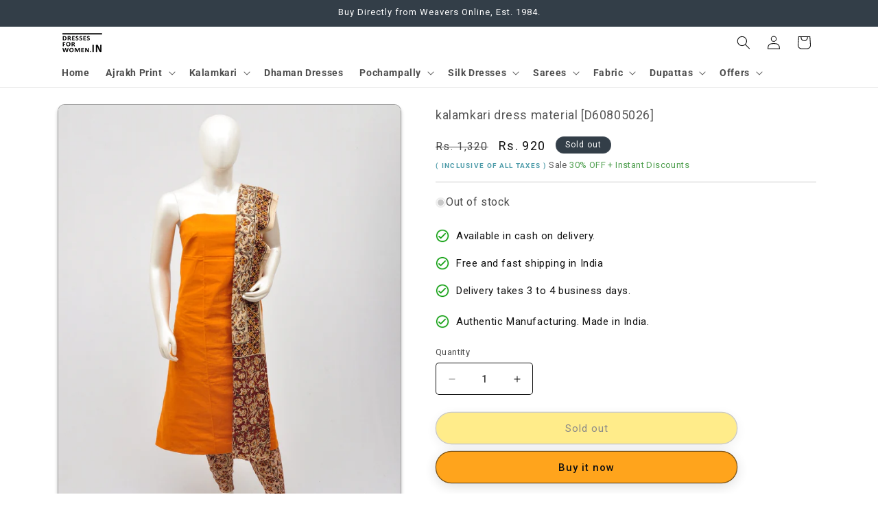

--- FILE ---
content_type: text/html; charset=utf-8
request_url: https://dressesforwomen.in/products/kalamkari-dress-material-d60805026
body_size: 49456
content:
<!doctype html>
<html class="no-js" lang="en">
  <head>
    <meta charset="utf-8">
    <meta http-equiv="X-UA-Compatible" content="IE=edge">
    <meta name="viewport" content="width=device-width,initial-scale=1">
    <meta name="theme-color" content="">
    <link rel="canonical" href="https://dressesforwomen.in/products/kalamkari-dress-material-d60805026"><link rel="icon" type="image/png" href="//dressesforwomen.in/cdn/shop/files/favcon.png?crop=center&height=32&v=1613514296&width=32"><link rel="preconnect" href="https://fonts.shopifycdn.com" crossorigin><title>
      Kalamkari print dress material at whole sale price
 &ndash; DressesForWomen.IN</title>

    
      <meta name="description" content="Shop for high quality cotton woven KALAMKARI PRINT DRESS MATERIAL from weavers of kalamkari online">
    

    

<meta property="og:site_name" content="DressesForWomen.IN">
<meta property="og:url" content="https://dressesforwomen.in/products/kalamkari-dress-material-d60805026">
<meta property="og:title" content="Kalamkari print dress material at whole sale price">
<meta property="og:type" content="product">
<meta property="og:description" content="Shop for high quality cotton woven KALAMKARI PRINT DRESS MATERIAL from weavers of kalamkari online"><meta property="og:image" content="http://dressesforwomen.in/cdn/shop/products/PSH-KKD00-01522.jpg?v=1507911708">
  <meta property="og:image:secure_url" content="https://dressesforwomen.in/cdn/shop/products/PSH-KKD00-01522.jpg?v=1507911708">
  <meta property="og:image:width" content="1000">
  <meta property="og:image:height" content="1333"><meta property="og:price:amount" content="920">
  <meta property="og:price:currency" content="INR"><meta name="twitter:card" content="summary_large_image">
<meta name="twitter:title" content="Kalamkari print dress material at whole sale price">
<meta name="twitter:description" content="Shop for high quality cotton woven KALAMKARI PRINT DRESS MATERIAL from weavers of kalamkari online">


    <script src="//dressesforwomen.in/cdn/shop/t/177/assets/constants.js?v=58251544750838685771709379189" defer="defer"></script>
    <script src="//dressesforwomen.in/cdn/shop/t/177/assets/pubsub.js?v=158357773527763999511709379189" defer="defer"></script>
    <script src="//dressesforwomen.in/cdn/shop/t/177/assets/global.js?v=106116626045777747121709379189" defer="defer"></script><script src="//dressesforwomen.in/cdn/shop/t/177/assets/animations.js?v=88693664871331136111709379188" defer="defer"></script><script>window.performance && window.performance.mark && window.performance.mark('shopify.content_for_header.start');</script><meta name="google-site-verification" content="EkqnsIOt84-2m5LSmBagnxS83kNewsOEkCc7GHDILwI">
<meta name="facebook-domain-verification" content="fygzwycvtnxbz9plzssuuqskj2oz7q">
<meta name="facebook-domain-verification" content="1rr912bf3wwhyt2mrasyk4sotidoub">
<meta name="facebook-domain-verification" content="rf6xiiwgrbuhm2bs89kdbvdvdr79zb">
<meta id="shopify-digital-wallet" name="shopify-digital-wallet" content="/24141509/digital_wallets/dialog">
<link rel="alternate" type="application/json+oembed" href="https://dressesforwomen.in/products/kalamkari-dress-material-d60805026.oembed">
<script async="async" src="/checkouts/internal/preloads.js?locale=en-IN"></script>
<script id="shopify-features" type="application/json">{"accessToken":"3c24a891f94f0307fe64321e66c8cded","betas":["rich-media-storefront-analytics"],"domain":"dressesforwomen.in","predictiveSearch":true,"shopId":24141509,"locale":"en"}</script>
<script>var Shopify = Shopify || {};
Shopify.shop = "dressesforwomenin.myshopify.com";
Shopify.locale = "en";
Shopify.currency = {"active":"INR","rate":"1.0"};
Shopify.country = "IN";
Shopify.theme = {"name":"PSH-20","id":140689309946,"schema_name":"Spotlight","schema_version":"13.0.1","theme_store_id":1891,"role":"main"};
Shopify.theme.handle = "null";
Shopify.theme.style = {"id":null,"handle":null};
Shopify.cdnHost = "dressesforwomen.in/cdn";
Shopify.routes = Shopify.routes || {};
Shopify.routes.root = "/";</script>
<script type="module">!function(o){(o.Shopify=o.Shopify||{}).modules=!0}(window);</script>
<script>!function(o){function n(){var o=[];function n(){o.push(Array.prototype.slice.apply(arguments))}return n.q=o,n}var t=o.Shopify=o.Shopify||{};t.loadFeatures=n(),t.autoloadFeatures=n()}(window);</script>
<script id="shop-js-analytics" type="application/json">{"pageType":"product"}</script>
<script defer="defer" async type="module" src="//dressesforwomen.in/cdn/shopifycloud/shop-js/modules/v2/client.init-shop-cart-sync_WVOgQShq.en.esm.js"></script>
<script defer="defer" async type="module" src="//dressesforwomen.in/cdn/shopifycloud/shop-js/modules/v2/chunk.common_C_13GLB1.esm.js"></script>
<script defer="defer" async type="module" src="//dressesforwomen.in/cdn/shopifycloud/shop-js/modules/v2/chunk.modal_CLfMGd0m.esm.js"></script>
<script type="module">
  await import("//dressesforwomen.in/cdn/shopifycloud/shop-js/modules/v2/client.init-shop-cart-sync_WVOgQShq.en.esm.js");
await import("//dressesforwomen.in/cdn/shopifycloud/shop-js/modules/v2/chunk.common_C_13GLB1.esm.js");
await import("//dressesforwomen.in/cdn/shopifycloud/shop-js/modules/v2/chunk.modal_CLfMGd0m.esm.js");

  window.Shopify.SignInWithShop?.initShopCartSync?.({"fedCMEnabled":true,"windoidEnabled":true});

</script>
<script>(function() {
  var isLoaded = false;
  function asyncLoad() {
    if (isLoaded) return;
    isLoaded = true;
    var urls = ["https:\/\/toastibar-cdn.makeprosimp.com\/v1\/published\/15793\/75560dcdce6c4fef9f9d3ccbd7ad7ccd\/12059\/app.js?v=1\u0026shop=dressesforwomenin.myshopify.com"];
    for (var i = 0; i < urls.length; i++) {
      var s = document.createElement('script');
      s.type = 'text/javascript';
      s.async = true;
      s.src = urls[i];
      var x = document.getElementsByTagName('script')[0];
      x.parentNode.insertBefore(s, x);
    }
  };
  if(window.attachEvent) {
    window.attachEvent('onload', asyncLoad);
  } else {
    window.addEventListener('load', asyncLoad, false);
  }
})();</script>
<script id="__st">var __st={"a":24141509,"offset":19800,"reqid":"cc44e420-8109-48b2-8ba9-86678efc770a-1769594371","pageurl":"dressesforwomen.in\/products\/kalamkari-dress-material-d60805026","u":"646e3e801648","p":"product","rtyp":"product","rid":12715181323};</script>
<script>window.ShopifyPaypalV4VisibilityTracking = true;</script>
<script id="captcha-bootstrap">!function(){'use strict';const t='contact',e='account',n='new_comment',o=[[t,t],['blogs',n],['comments',n],[t,'customer']],c=[[e,'customer_login'],[e,'guest_login'],[e,'recover_customer_password'],[e,'create_customer']],r=t=>t.map((([t,e])=>`form[action*='/${t}']:not([data-nocaptcha='true']) input[name='form_type'][value='${e}']`)).join(','),a=t=>()=>t?[...document.querySelectorAll(t)].map((t=>t.form)):[];function s(){const t=[...o],e=r(t);return a(e)}const i='password',u='form_key',d=['recaptcha-v3-token','g-recaptcha-response','h-captcha-response',i],f=()=>{try{return window.sessionStorage}catch{return}},m='__shopify_v',_=t=>t.elements[u];function p(t,e,n=!1){try{const o=window.sessionStorage,c=JSON.parse(o.getItem(e)),{data:r}=function(t){const{data:e,action:n}=t;return t[m]||n?{data:e,action:n}:{data:t,action:n}}(c);for(const[e,n]of Object.entries(r))t.elements[e]&&(t.elements[e].value=n);n&&o.removeItem(e)}catch(o){console.error('form repopulation failed',{error:o})}}const l='form_type',E='cptcha';function T(t){t.dataset[E]=!0}const w=window,h=w.document,L='Shopify',v='ce_forms',y='captcha';let A=!1;((t,e)=>{const n=(g='f06e6c50-85a8-45c8-87d0-21a2b65856fe',I='https://cdn.shopify.com/shopifycloud/storefront-forms-hcaptcha/ce_storefront_forms_captcha_hcaptcha.v1.5.2.iife.js',D={infoText:'Protected by hCaptcha',privacyText:'Privacy',termsText:'Terms'},(t,e,n)=>{const o=w[L][v],c=o.bindForm;if(c)return c(t,g,e,D).then(n);var r;o.q.push([[t,g,e,D],n]),r=I,A||(h.body.append(Object.assign(h.createElement('script'),{id:'captcha-provider',async:!0,src:r})),A=!0)});var g,I,D;w[L]=w[L]||{},w[L][v]=w[L][v]||{},w[L][v].q=[],w[L][y]=w[L][y]||{},w[L][y].protect=function(t,e){n(t,void 0,e),T(t)},Object.freeze(w[L][y]),function(t,e,n,w,h,L){const[v,y,A,g]=function(t,e,n){const i=e?o:[],u=t?c:[],d=[...i,...u],f=r(d),m=r(i),_=r(d.filter((([t,e])=>n.includes(e))));return[a(f),a(m),a(_),s()]}(w,h,L),I=t=>{const e=t.target;return e instanceof HTMLFormElement?e:e&&e.form},D=t=>v().includes(t);t.addEventListener('submit',(t=>{const e=I(t);if(!e)return;const n=D(e)&&!e.dataset.hcaptchaBound&&!e.dataset.recaptchaBound,o=_(e),c=g().includes(e)&&(!o||!o.value);(n||c)&&t.preventDefault(),c&&!n&&(function(t){try{if(!f())return;!function(t){const e=f();if(!e)return;const n=_(t);if(!n)return;const o=n.value;o&&e.removeItem(o)}(t);const e=Array.from(Array(32),(()=>Math.random().toString(36)[2])).join('');!function(t,e){_(t)||t.append(Object.assign(document.createElement('input'),{type:'hidden',name:u})),t.elements[u].value=e}(t,e),function(t,e){const n=f();if(!n)return;const o=[...t.querySelectorAll(`input[type='${i}']`)].map((({name:t})=>t)),c=[...d,...o],r={};for(const[a,s]of new FormData(t).entries())c.includes(a)||(r[a]=s);n.setItem(e,JSON.stringify({[m]:1,action:t.action,data:r}))}(t,e)}catch(e){console.error('failed to persist form',e)}}(e),e.submit())}));const S=(t,e)=>{t&&!t.dataset[E]&&(n(t,e.some((e=>e===t))),T(t))};for(const o of['focusin','change'])t.addEventListener(o,(t=>{const e=I(t);D(e)&&S(e,y())}));const B=e.get('form_key'),M=e.get(l),P=B&&M;t.addEventListener('DOMContentLoaded',(()=>{const t=y();if(P)for(const e of t)e.elements[l].value===M&&p(e,B);[...new Set([...A(),...v().filter((t=>'true'===t.dataset.shopifyCaptcha))])].forEach((e=>S(e,t)))}))}(h,new URLSearchParams(w.location.search),n,t,e,['guest_login'])})(!0,!0)}();</script>
<script integrity="sha256-4kQ18oKyAcykRKYeNunJcIwy7WH5gtpwJnB7kiuLZ1E=" data-source-attribution="shopify.loadfeatures" defer="defer" src="//dressesforwomen.in/cdn/shopifycloud/storefront/assets/storefront/load_feature-a0a9edcb.js" crossorigin="anonymous"></script>
<script data-source-attribution="shopify.dynamic_checkout.dynamic.init">var Shopify=Shopify||{};Shopify.PaymentButton=Shopify.PaymentButton||{isStorefrontPortableWallets:!0,init:function(){window.Shopify.PaymentButton.init=function(){};var t=document.createElement("script");t.src="https://dressesforwomen.in/cdn/shopifycloud/portable-wallets/latest/portable-wallets.en.js",t.type="module",document.head.appendChild(t)}};
</script>
<script data-source-attribution="shopify.dynamic_checkout.buyer_consent">
  function portableWalletsHideBuyerConsent(e){var t=document.getElementById("shopify-buyer-consent"),n=document.getElementById("shopify-subscription-policy-button");t&&n&&(t.classList.add("hidden"),t.setAttribute("aria-hidden","true"),n.removeEventListener("click",e))}function portableWalletsShowBuyerConsent(e){var t=document.getElementById("shopify-buyer-consent"),n=document.getElementById("shopify-subscription-policy-button");t&&n&&(t.classList.remove("hidden"),t.removeAttribute("aria-hidden"),n.addEventListener("click",e))}window.Shopify?.PaymentButton&&(window.Shopify.PaymentButton.hideBuyerConsent=portableWalletsHideBuyerConsent,window.Shopify.PaymentButton.showBuyerConsent=portableWalletsShowBuyerConsent);
</script>
<script>
  function portableWalletsCleanup(e){e&&e.src&&console.error("Failed to load portable wallets script "+e.src);var t=document.querySelectorAll("shopify-accelerated-checkout .shopify-payment-button__skeleton, shopify-accelerated-checkout-cart .wallet-cart-button__skeleton"),e=document.getElementById("shopify-buyer-consent");for(let e=0;e<t.length;e++)t[e].remove();e&&e.remove()}function portableWalletsNotLoadedAsModule(e){e instanceof ErrorEvent&&"string"==typeof e.message&&e.message.includes("import.meta")&&"string"==typeof e.filename&&e.filename.includes("portable-wallets")&&(window.removeEventListener("error",portableWalletsNotLoadedAsModule),window.Shopify.PaymentButton.failedToLoad=e,"loading"===document.readyState?document.addEventListener("DOMContentLoaded",window.Shopify.PaymentButton.init):window.Shopify.PaymentButton.init())}window.addEventListener("error",portableWalletsNotLoadedAsModule);
</script>

<script type="module" src="https://dressesforwomen.in/cdn/shopifycloud/portable-wallets/latest/portable-wallets.en.js" onError="portableWalletsCleanup(this)" crossorigin="anonymous"></script>
<script nomodule>
  document.addEventListener("DOMContentLoaded", portableWalletsCleanup);
</script>

<link id="shopify-accelerated-checkout-styles" rel="stylesheet" media="screen" href="https://dressesforwomen.in/cdn/shopifycloud/portable-wallets/latest/accelerated-checkout-backwards-compat.css" crossorigin="anonymous">
<style id="shopify-accelerated-checkout-cart">
        #shopify-buyer-consent {
  margin-top: 1em;
  display: inline-block;
  width: 100%;
}

#shopify-buyer-consent.hidden {
  display: none;
}

#shopify-subscription-policy-button {
  background: none;
  border: none;
  padding: 0;
  text-decoration: underline;
  font-size: inherit;
  cursor: pointer;
}

#shopify-subscription-policy-button::before {
  box-shadow: none;
}

      </style>
<script id="sections-script" data-sections="header" defer="defer" src="//dressesforwomen.in/cdn/shop/t/177/compiled_assets/scripts.js?v=16467"></script>
<script>window.performance && window.performance.mark && window.performance.mark('shopify.content_for_header.end');</script>


    <style data-shopify>
      @font-face {
  font-family: Roboto;
  font-weight: 400;
  font-style: normal;
  font-display: swap;
  src: url("//dressesforwomen.in/cdn/fonts/roboto/roboto_n4.2019d890f07b1852f56ce63ba45b2db45d852cba.woff2") format("woff2"),
       url("//dressesforwomen.in/cdn/fonts/roboto/roboto_n4.238690e0007583582327135619c5f7971652fa9d.woff") format("woff");
}

      @font-face {
  font-family: Roboto;
  font-weight: 700;
  font-style: normal;
  font-display: swap;
  src: url("//dressesforwomen.in/cdn/fonts/roboto/roboto_n7.f38007a10afbbde8976c4056bfe890710d51dec2.woff2") format("woff2"),
       url("//dressesforwomen.in/cdn/fonts/roboto/roboto_n7.94bfdd3e80c7be00e128703d245c207769d763f9.woff") format("woff");
}

      @font-face {
  font-family: Roboto;
  font-weight: 400;
  font-style: italic;
  font-display: swap;
  src: url("//dressesforwomen.in/cdn/fonts/roboto/roboto_i4.57ce898ccda22ee84f49e6b57ae302250655e2d4.woff2") format("woff2"),
       url("//dressesforwomen.in/cdn/fonts/roboto/roboto_i4.b21f3bd061cbcb83b824ae8c7671a82587b264bf.woff") format("woff");
}

      @font-face {
  font-family: Roboto;
  font-weight: 700;
  font-style: italic;
  font-display: swap;
  src: url("//dressesforwomen.in/cdn/fonts/roboto/roboto_i7.7ccaf9410746f2c53340607c42c43f90a9005937.woff2") format("woff2"),
       url("//dressesforwomen.in/cdn/fonts/roboto/roboto_i7.49ec21cdd7148292bffea74c62c0df6e93551516.woff") format("woff");
}

      @font-face {
  font-family: Roboto;
  font-weight: 400;
  font-style: normal;
  font-display: swap;
  src: url("//dressesforwomen.in/cdn/fonts/roboto/roboto_n4.2019d890f07b1852f56ce63ba45b2db45d852cba.woff2") format("woff2"),
       url("//dressesforwomen.in/cdn/fonts/roboto/roboto_n4.238690e0007583582327135619c5f7971652fa9d.woff") format("woff");
}


      
        :root,
        .color-scheme-1 {
          --color-background: 255,255,255;
        
          --gradient-background: #ffffff;
        

        

        --color-foreground: 18,18,18;
        --color-background-contrast: 191,191,191;
        --color-shadow: 18,18,18;
        --color-button: 255,164,28;
        --color-button-text: 18,18,18;
        --color-secondary-button: 255,255,255;
        --color-secondary-button-text: 18,18,18;
        --color-link: 18,18,18;
        --color-badge-foreground: 18,18,18;
        --color-badge-background: 255,255,255;
        --color-badge-border: 18,18,18;
        --payment-terms-background-color: rgb(255 255 255);
      }
      
        
        .color-scheme-2 {
          --color-background: 243,243,243;
        
          --gradient-background: #f3f3f3;
        

        

        --color-foreground: 18,18,18;
        --color-background-contrast: 179,179,179;
        --color-shadow: 18,18,18;
        --color-button: 18,18,18;
        --color-button-text: 243,243,243;
        --color-secondary-button: 243,243,243;
        --color-secondary-button-text: 18,18,18;
        --color-link: 18,18,18;
        --color-badge-foreground: 18,18,18;
        --color-badge-background: 243,243,243;
        --color-badge-border: 18,18,18;
        --payment-terms-background-color: rgb(243 243 243);
      }
      
        
        .color-scheme-3 {
          --color-background: 51,62,72;
        
          --gradient-background: #333e48;
        

        

        --color-foreground: 255,255,255;
        --color-background-contrast: 62,75,87;
        --color-shadow: 18,18,18;
        --color-button: 255,255,255;
        --color-button-text: 18,18,18;
        --color-secondary-button: 51,62,72;
        --color-secondary-button-text: 255,255,255;
        --color-link: 255,255,255;
        --color-badge-foreground: 255,255,255;
        --color-badge-background: 51,62,72;
        --color-badge-border: 255,255,255;
        --payment-terms-background-color: rgb(51 62 72);
      }
      
        
        .color-scheme-4 {
          --color-background: 33,37,41;
        
          --gradient-background: #212529;
        

        

        --color-foreground: 255,255,255;
        --color-background-contrast: 44,50,55;
        --color-shadow: 18,18,18;
        --color-button: 255,255,255;
        --color-button-text: 18,18,18;
        --color-secondary-button: 33,37,41;
        --color-secondary-button-text: 255,255,255;
        --color-link: 255,255,255;
        --color-badge-foreground: 255,255,255;
        --color-badge-background: 33,37,41;
        --color-badge-border: 255,255,255;
        --payment-terms-background-color: rgb(33 37 41);
      }
      
        
        .color-scheme-5 {
          --color-background: 185,0,0;
        
          --gradient-background: #b90000;
        

        

        --color-foreground: 255,255,255;
        --color-background-contrast: 211,0,0;
        --color-shadow: 18,18,18;
        --color-button: 255,255,255;
        --color-button-text: 185,0,0;
        --color-secondary-button: 185,0,0;
        --color-secondary-button-text: 255,255,255;
        --color-link: 255,255,255;
        --color-badge-foreground: 255,255,255;
        --color-badge-background: 185,0,0;
        --color-badge-border: 255,255,255;
        --payment-terms-background-color: rgb(185 0 0);
      }
      
        
        .color-scheme-af99ee92-2e81-43ba-8fd0-9ea83fabaeb6 {
          --color-background: 179,207,255;
        
          --gradient-background: #b3cfff;
        

        

        --color-foreground: 18,18,18;
        --color-background-contrast: 51,126,255;
        --color-shadow: 18,18,18;
        --color-button: 255,164,28;
        --color-button-text: 18,18,18;
        --color-secondary-button: 179,207,255;
        --color-secondary-button-text: 18,18,18;
        --color-link: 18,18,18;
        --color-badge-foreground: 18,18,18;
        --color-badge-background: 179,207,255;
        --color-badge-border: 18,18,18;
        --payment-terms-background-color: rgb(179 207 255);
      }
      
        
        .color-scheme-e656c8af-eb29-408c-9885-ab37c4f7230d {
          --color-background: 255,193,254;
        
          --gradient-background: #ffc1fe;
        

        

        --color-foreground: 18,18,18;
        --color-background-contrast: 255,66,252;
        --color-shadow: 18,18,18;
        --color-button: 255,164,28;
        --color-button-text: 18,18,18;
        --color-secondary-button: 255,193,254;
        --color-secondary-button-text: 18,18,18;
        --color-link: 18,18,18;
        --color-badge-foreground: 18,18,18;
        --color-badge-background: 255,193,254;
        --color-badge-border: 18,18,18;
        --payment-terms-background-color: rgb(255 193 254);
      }
      

      body, .color-scheme-1, .color-scheme-2, .color-scheme-3, .color-scheme-4, .color-scheme-5, .color-scheme-af99ee92-2e81-43ba-8fd0-9ea83fabaeb6, .color-scheme-e656c8af-eb29-408c-9885-ab37c4f7230d {
        color: rgba(var(--color-foreground), 0.75);
        background-color: rgb(var(--color-background));
      }

      :root {
        --font-body-family: Roboto, sans-serif;
        --font-body-style: normal;
        --font-body-weight: 400;
        --font-body-weight-bold: 700;

        --font-heading-family: Roboto, sans-serif;
        --font-heading-style: normal;
        --font-heading-weight: 400;

        --font-body-scale: 1.0;
        --font-heading-scale: 1.0;

        --media-padding: px;
        --media-border-opacity: 0.4;
        --media-border-width: 1px;
        --media-radius: 10px;
        --media-shadow-opacity: 0.25;
        --media-shadow-horizontal-offset: 0px;
        --media-shadow-vertical-offset: 4px;
        --media-shadow-blur-radius: 5px;
        --media-shadow-visible: 1;

        --page-width: 120rem;
        --page-width-margin: 0rem;

        --product-card-image-padding: 0.4rem;
        --product-card-corner-radius: 0.4rem;
        --product-card-text-alignment: left;
        --product-card-border-width: 0.1rem;
        --product-card-border-opacity: 0.4;
        --product-card-shadow-opacity: 0.25;
        --product-card-shadow-visible: 1;
        --product-card-shadow-horizontal-offset: 0.0rem;
        --product-card-shadow-vertical-offset: 0.4rem;
        --product-card-shadow-blur-radius: 0.5rem;

        --collection-card-image-padding: 0.4rem;
        --collection-card-corner-radius: 0.4rem;
        --collection-card-text-alignment: left;
        --collection-card-border-width: 0.1rem;
        --collection-card-border-opacity: 0.4;
        --collection-card-shadow-opacity: 0.25;
        --collection-card-shadow-visible: 1;
        --collection-card-shadow-horizontal-offset: 0.0rem;
        --collection-card-shadow-vertical-offset: 0.4rem;
        --collection-card-shadow-blur-radius: 0.5rem;

        --blog-card-image-padding: 0.4rem;
        --blog-card-corner-radius: 0.4rem;
        --blog-card-text-alignment: left;
        --blog-card-border-width: 0.1rem;
        --blog-card-border-opacity: 0.4;
        --blog-card-shadow-opacity: 0.25;
        --blog-card-shadow-visible: 1;
        --blog-card-shadow-horizontal-offset: 0.0rem;
        --blog-card-shadow-vertical-offset: 0.4rem;
        --blog-card-shadow-blur-radius: 0.5rem;

        --badge-corner-radius: 4.0rem;

        --popup-border-width: 1px;
        --popup-border-opacity: 1.0;
        --popup-corner-radius: 4px;
        --popup-shadow-opacity: 0.0;
        --popup-shadow-horizontal-offset: 0px;
        --popup-shadow-vertical-offset: 4px;
        --popup-shadow-blur-radius: 5px;

        --drawer-border-width: 1px;
        --drawer-border-opacity: 1.0;
        --drawer-shadow-opacity: 0.0;
        --drawer-shadow-horizontal-offset: 0px;
        --drawer-shadow-vertical-offset: 4px;
        --drawer-shadow-blur-radius: 5px;

        --spacing-sections-desktop: 24px;
        --spacing-sections-mobile: 20px;

        --grid-desktop-vertical-spacing: 40px;
        --grid-desktop-horizontal-spacing: 12px;
        --grid-mobile-vertical-spacing: 20px;
        --grid-mobile-horizontal-spacing: 6px;

        --text-boxes-border-opacity: 0.1;
        --text-boxes-border-width: 0px;
        --text-boxes-radius: 18px;
        --text-boxes-shadow-opacity: 0.0;
        --text-boxes-shadow-visible: 0;
        --text-boxes-shadow-horizontal-offset: 0px;
        --text-boxes-shadow-vertical-offset: 4px;
        --text-boxes-shadow-blur-radius: 5px;

        --buttons-radius: 24px;
        --buttons-radius-outset: 25px;
        --buttons-border-width: 1px;
        --buttons-border-opacity: 0.45;
        --buttons-shadow-opacity: 0.15;
        --buttons-shadow-visible: 1;
        --buttons-shadow-horizontal-offset: 0px;
        --buttons-shadow-vertical-offset: 4px;
        --buttons-shadow-blur-radius: 20px;
        --buttons-border-offset: 0.3px;

        --inputs-radius: 4px;
        --inputs-border-width: 1px;
        --inputs-border-opacity: 1.0;
        --inputs-shadow-opacity: 0.0;
        --inputs-shadow-horizontal-offset: 0px;
        --inputs-margin-offset: 0px;
        --inputs-shadow-vertical-offset: 4px;
        --inputs-shadow-blur-radius: 5px;
        --inputs-radius-outset: 5px;

        --variant-pills-radius: 40px;
        --variant-pills-border-width: 1px;
        --variant-pills-border-opacity: 0.55;
        --variant-pills-shadow-opacity: 0.0;
        --variant-pills-shadow-horizontal-offset: 0px;
        --variant-pills-shadow-vertical-offset: 0px;
        --variant-pills-shadow-blur-radius: 5px;
      }

      *,
      *::before,
      *::after {
        box-sizing: inherit;
      }

      html {
        box-sizing: border-box;
        font-size: calc(var(--font-body-scale) * 62.5%);
        height: 100%;
      }

      body {
        display: grid;
        grid-template-rows: auto auto 1fr auto;
        grid-template-columns: 100%;
        min-height: 100%;
        margin: 0;
        font-size: 1.5rem;
        letter-spacing: 0.06rem;
        line-height: calc(1 + 0.8 / var(--font-body-scale));
        font-family: var(--font-body-family);
        font-style: var(--font-body-style);
        font-weight: var(--font-body-weight);
      }

      @media screen and (min-width: 750px) {
        body {
          font-size: 1.6rem;
        }
      }
    </style>

    <link href="//dressesforwomen.in/cdn/shop/t/177/assets/base.css?v=147735761736459211701709381897" rel="stylesheet" type="text/css" media="all" />
<link rel="preload" as="font" href="//dressesforwomen.in/cdn/fonts/roboto/roboto_n4.2019d890f07b1852f56ce63ba45b2db45d852cba.woff2" type="font/woff2" crossorigin><link rel="preload" as="font" href="//dressesforwomen.in/cdn/fonts/roboto/roboto_n4.2019d890f07b1852f56ce63ba45b2db45d852cba.woff2" type="font/woff2" crossorigin><link
        rel="stylesheet"
        href="//dressesforwomen.in/cdn/shop/t/177/assets/component-predictive-search.css?v=118923337488134913561709379188"
        media="print"
        onload="this.media='all'"
      ><script>
      document.documentElement.className = document.documentElement.className.replace('no-js', 'js');
      if (Shopify.designMode) {
        document.documentElement.classList.add('shopify-design-mode');
      }
    </script>
  <!-- BEGIN app block: shopify://apps/judge-me-reviews/blocks/judgeme_core/61ccd3b1-a9f2-4160-9fe9-4fec8413e5d8 --><!-- Start of Judge.me Core -->






<link rel="dns-prefetch" href="https://cdnwidget.judge.me">
<link rel="dns-prefetch" href="https://cdn.judge.me">
<link rel="dns-prefetch" href="https://cdn1.judge.me">
<link rel="dns-prefetch" href="https://api.judge.me">

<script data-cfasync='false' class='jdgm-settings-script'>window.jdgmSettings={"pagination":5,"disable_web_reviews":false,"badge_no_review_text":"No reviews","badge_n_reviews_text":"{{ n }} review/reviews","hide_badge_preview_if_no_reviews":true,"badge_hide_text":false,"enforce_center_preview_badge":false,"widget_title":"Customer Reviews","widget_open_form_text":"Write a review","widget_close_form_text":"Cancel review","widget_refresh_page_text":"Refresh page","widget_summary_text":"Based on {{ number_of_reviews }} review/reviews","widget_no_review_text":"Be the first to write a review","widget_name_field_text":"Display name","widget_verified_name_field_text":"Verified Name (public)","widget_name_placeholder_text":"Display name","widget_required_field_error_text":"This field is required.","widget_email_field_text":"Email address","widget_verified_email_field_text":"Verified Email (private, can not be edited)","widget_email_placeholder_text":"Your email address","widget_email_field_error_text":"Please enter a valid email address.","widget_rating_field_text":"Rating","widget_review_title_field_text":"Review Title","widget_review_title_placeholder_text":"Give your review a title","widget_review_body_field_text":"Review content","widget_review_body_placeholder_text":"Start writing here...","widget_pictures_field_text":"Picture/Video (optional)","widget_submit_review_text":"Submit Review","widget_submit_verified_review_text":"Submit Verified Review","widget_submit_success_msg_with_auto_publish":"Thank you! Please refresh the page in a few moments to see your review. You can remove or edit your review by logging into \u003ca href='https://judge.me/login' target='_blank' rel='nofollow noopener'\u003eJudge.me\u003c/a\u003e","widget_submit_success_msg_no_auto_publish":"Thank you! Your review will be published as soon as it is approved by the shop admin. You can remove or edit your review by logging into \u003ca href='https://judge.me/login' target='_blank' rel='nofollow noopener'\u003eJudge.me\u003c/a\u003e","widget_show_default_reviews_out_of_total_text":"Showing {{ n_reviews_shown }} out of {{ n_reviews }} reviews.","widget_show_all_link_text":"Show all","widget_show_less_link_text":"Show less","widget_author_said_text":"{{ reviewer_name }} said:","widget_days_text":"{{ n }} days ago","widget_weeks_text":"{{ n }} week/weeks ago","widget_months_text":"{{ n }} month/months ago","widget_years_text":"{{ n }} year/years ago","widget_yesterday_text":"Yesterday","widget_today_text":"Today","widget_replied_text":"\u003e\u003e {{ shop_name }} replied:","widget_read_more_text":"Read more","widget_reviewer_name_as_initial":"","widget_rating_filter_color":"#fbcd0a","widget_rating_filter_see_all_text":"See all reviews","widget_sorting_most_recent_text":"Most Recent","widget_sorting_highest_rating_text":"Highest Rating","widget_sorting_lowest_rating_text":"Lowest Rating","widget_sorting_with_pictures_text":"Only Pictures","widget_sorting_most_helpful_text":"Most Helpful","widget_open_question_form_text":"Ask a question","widget_reviews_subtab_text":"Reviews","widget_questions_subtab_text":"Questions","widget_question_label_text":"Question","widget_answer_label_text":"Answer","widget_question_placeholder_text":"Write your question here","widget_submit_question_text":"Submit Question","widget_question_submit_success_text":"Thank you for your question! We will notify you once it gets answered.","verified_badge_text":"Verified","verified_badge_bg_color":"","verified_badge_text_color":"","verified_badge_placement":"left-of-reviewer-name","widget_review_max_height":"","widget_hide_border":false,"widget_social_share":false,"widget_thumb":false,"widget_review_location_show":false,"widget_location_format":"","all_reviews_include_out_of_store_products":true,"all_reviews_out_of_store_text":"(out of store)","all_reviews_pagination":100,"all_reviews_product_name_prefix_text":"about","enable_review_pictures":false,"enable_question_anwser":false,"widget_theme":"default","review_date_format":"dd/mm/yyyy","default_sort_method":"most-recent","widget_product_reviews_subtab_text":"Product Reviews","widget_shop_reviews_subtab_text":"Shop Reviews","widget_other_products_reviews_text":"Reviews for other products","widget_store_reviews_subtab_text":"Store reviews","widget_no_store_reviews_text":"This store hasn't received any reviews yet","widget_web_restriction_product_reviews_text":"This product hasn't received any reviews yet","widget_no_items_text":"No items found","widget_show_more_text":"Show more","widget_write_a_store_review_text":"Write a Store Review","widget_other_languages_heading":"Reviews in Other Languages","widget_translate_review_text":"Translate review to {{ language }}","widget_translating_review_text":"Translating...","widget_show_original_translation_text":"Show original ({{ language }})","widget_translate_review_failed_text":"Review couldn't be translated.","widget_translate_review_retry_text":"Retry","widget_translate_review_try_again_later_text":"Try again later","show_product_url_for_grouped_product":false,"widget_sorting_pictures_first_text":"Pictures First","show_pictures_on_all_rev_page_mobile":false,"show_pictures_on_all_rev_page_desktop":false,"floating_tab_hide_mobile_install_preference":false,"floating_tab_button_name":"★ Reviews","floating_tab_title":"Let customers speak for us","floating_tab_button_color":"","floating_tab_button_background_color":"","floating_tab_url":"","floating_tab_url_enabled":false,"floating_tab_tab_style":"text","all_reviews_text_badge_text":"Customers rate us {{ shop.metafields.judgeme.all_reviews_rating | round: 1 }}/5 based on {{ shop.metafields.judgeme.all_reviews_count }} reviews.","all_reviews_text_badge_text_branded_style":"{{ shop.metafields.judgeme.all_reviews_rating | round: 1 }} out of 5 stars based on {{ shop.metafields.judgeme.all_reviews_count }} reviews","is_all_reviews_text_badge_a_link":false,"show_stars_for_all_reviews_text_badge":false,"all_reviews_text_badge_url":"","all_reviews_text_style":"branded","all_reviews_text_color_style":"judgeme_brand_color","all_reviews_text_color":"#108474","all_reviews_text_show_jm_brand":true,"featured_carousel_show_header":true,"featured_carousel_title":"Let customers speak for us","testimonials_carousel_title":"Customers are saying","videos_carousel_title":"Real customer stories","cards_carousel_title":"Customers are saying","featured_carousel_count_text":"from {{ n }} reviews","featured_carousel_add_link_to_all_reviews_page":false,"featured_carousel_url":"","featured_carousel_show_images":true,"featured_carousel_autoslide_interval":5,"featured_carousel_arrows_on_the_sides":true,"featured_carousel_height":250,"featured_carousel_width":80,"featured_carousel_image_size":0,"featured_carousel_image_height":250,"featured_carousel_arrow_color":"#eeeeee","verified_count_badge_style":"branded","verified_count_badge_orientation":"horizontal","verified_count_badge_color_style":"judgeme_brand_color","verified_count_badge_color":"#108474","is_verified_count_badge_a_link":false,"verified_count_badge_url":"","verified_count_badge_show_jm_brand":true,"widget_rating_preset_default":5,"widget_first_sub_tab":"product-reviews","widget_show_histogram":true,"widget_histogram_use_custom_color":false,"widget_pagination_use_custom_color":false,"widget_star_use_custom_color":false,"widget_verified_badge_use_custom_color":false,"widget_write_review_use_custom_color":false,"picture_reminder_submit_button":"Upload Pictures","enable_review_videos":false,"mute_video_by_default":false,"widget_sorting_videos_first_text":"Videos First","widget_review_pending_text":"Pending","featured_carousel_items_for_large_screen":3,"social_share_options_order":"Facebook,Twitter","remove_microdata_snippet":true,"disable_json_ld":false,"enable_json_ld_products":false,"preview_badge_show_question_text":false,"preview_badge_no_question_text":"No questions","preview_badge_n_question_text":"{{ number_of_questions }} question/questions","qa_badge_show_icon":false,"qa_badge_position":"same-row","remove_judgeme_branding":false,"widget_add_search_bar":false,"widget_search_bar_placeholder":"Search","widget_sorting_verified_only_text":"Verified only","featured_carousel_theme":"default","featured_carousel_show_rating":true,"featured_carousel_show_title":true,"featured_carousel_show_body":true,"featured_carousel_show_date":false,"featured_carousel_show_reviewer":true,"featured_carousel_show_product":false,"featured_carousel_header_background_color":"#108474","featured_carousel_header_text_color":"#ffffff","featured_carousel_name_product_separator":"reviewed","featured_carousel_full_star_background":"#108474","featured_carousel_empty_star_background":"#dadada","featured_carousel_vertical_theme_background":"#f9fafb","featured_carousel_verified_badge_enable":false,"featured_carousel_verified_badge_color":"#108474","featured_carousel_border_style":"round","featured_carousel_review_line_length_limit":3,"featured_carousel_more_reviews_button_text":"Read more reviews","featured_carousel_view_product_button_text":"View product","all_reviews_page_load_reviews_on":"scroll","all_reviews_page_load_more_text":"Load More Reviews","disable_fb_tab_reviews":false,"enable_ajax_cdn_cache":false,"widget_advanced_speed_features":5,"widget_public_name_text":"displayed publicly like","default_reviewer_name":"John Smith","default_reviewer_name_has_non_latin":true,"widget_reviewer_anonymous":"Anonymous","medals_widget_title":"Judge.me Review Medals","medals_widget_background_color":"#f9fafb","medals_widget_position":"footer_all_pages","medals_widget_border_color":"#f9fafb","medals_widget_verified_text_position":"left","medals_widget_use_monochromatic_version":false,"medals_widget_elements_color":"#108474","show_reviewer_avatar":true,"widget_invalid_yt_video_url_error_text":"Not a YouTube video URL","widget_max_length_field_error_text":"Please enter no more than {0} characters.","widget_show_country_flag":false,"widget_show_collected_via_shop_app":true,"widget_verified_by_shop_badge_style":"light","widget_verified_by_shop_text":"Verified by Shop","widget_show_photo_gallery":false,"widget_load_with_code_splitting":true,"widget_ugc_install_preference":false,"widget_ugc_title":"Made by us, Shared by you","widget_ugc_subtitle":"Tag us to see your picture featured in our page","widget_ugc_arrows_color":"#ffffff","widget_ugc_primary_button_text":"Buy Now","widget_ugc_primary_button_background_color":"#108474","widget_ugc_primary_button_text_color":"#ffffff","widget_ugc_primary_button_border_width":"0","widget_ugc_primary_button_border_style":"none","widget_ugc_primary_button_border_color":"#108474","widget_ugc_primary_button_border_radius":"25","widget_ugc_secondary_button_text":"Load More","widget_ugc_secondary_button_background_color":"#ffffff","widget_ugc_secondary_button_text_color":"#108474","widget_ugc_secondary_button_border_width":"2","widget_ugc_secondary_button_border_style":"solid","widget_ugc_secondary_button_border_color":"#108474","widget_ugc_secondary_button_border_radius":"25","widget_ugc_reviews_button_text":"View Reviews","widget_ugc_reviews_button_background_color":"#ffffff","widget_ugc_reviews_button_text_color":"#108474","widget_ugc_reviews_button_border_width":"2","widget_ugc_reviews_button_border_style":"solid","widget_ugc_reviews_button_border_color":"#108474","widget_ugc_reviews_button_border_radius":"25","widget_ugc_reviews_button_link_to":"judgeme-reviews-page","widget_ugc_show_post_date":true,"widget_ugc_max_width":"800","widget_rating_metafield_value_type":true,"widget_primary_color":"#108474","widget_enable_secondary_color":false,"widget_secondary_color":"#edf5f5","widget_summary_average_rating_text":"{{ average_rating }} out of 5","widget_media_grid_title":"Customer photos \u0026 videos","widget_media_grid_see_more_text":"See more","widget_round_style":false,"widget_show_product_medals":true,"widget_verified_by_judgeme_text":"Verified by Judge.me","widget_show_store_medals":true,"widget_verified_by_judgeme_text_in_store_medals":"Verified by Judge.me","widget_media_field_exceed_quantity_message":"Sorry, we can only accept {{ max_media }} for one review.","widget_media_field_exceed_limit_message":"{{ file_name }} is too large, please select a {{ media_type }} less than {{ size_limit }}MB.","widget_review_submitted_text":"Review Submitted!","widget_question_submitted_text":"Question Submitted!","widget_close_form_text_question":"Cancel","widget_write_your_answer_here_text":"Write your answer here","widget_enabled_branded_link":true,"widget_show_collected_by_judgeme":false,"widget_reviewer_name_color":"","widget_write_review_text_color":"","widget_write_review_bg_color":"","widget_collected_by_judgeme_text":"collected by Judge.me","widget_pagination_type":"standard","widget_load_more_text":"Load More","widget_load_more_color":"#108474","widget_full_review_text":"Full Review","widget_read_more_reviews_text":"Read More Reviews","widget_read_questions_text":"Read Questions","widget_questions_and_answers_text":"Questions \u0026 Answers","widget_verified_by_text":"Verified by","widget_verified_text":"Verified","widget_number_of_reviews_text":"{{ number_of_reviews }} reviews","widget_back_button_text":"Back","widget_next_button_text":"Next","widget_custom_forms_filter_button":"Filters","custom_forms_style":"horizontal","widget_show_review_information":false,"how_reviews_are_collected":"How reviews are collected?","widget_show_review_keywords":false,"widget_gdpr_statement":"How we use your data: We'll only contact you about the review you left, and only if necessary. By submitting your review, you agree to Judge.me's \u003ca href='https://judge.me/terms' target='_blank' rel='nofollow noopener'\u003eterms\u003c/a\u003e, \u003ca href='https://judge.me/privacy' target='_blank' rel='nofollow noopener'\u003eprivacy\u003c/a\u003e and \u003ca href='https://judge.me/content-policy' target='_blank' rel='nofollow noopener'\u003econtent\u003c/a\u003e policies.","widget_multilingual_sorting_enabled":false,"widget_translate_review_content_enabled":false,"widget_translate_review_content_method":"manual","popup_widget_review_selection":"automatically_with_pictures","popup_widget_round_border_style":true,"popup_widget_show_title":true,"popup_widget_show_body":true,"popup_widget_show_reviewer":false,"popup_widget_show_product":true,"popup_widget_show_pictures":true,"popup_widget_use_review_picture":true,"popup_widget_show_on_home_page":true,"popup_widget_show_on_product_page":true,"popup_widget_show_on_collection_page":true,"popup_widget_show_on_cart_page":true,"popup_widget_position":"bottom_left","popup_widget_first_review_delay":5,"popup_widget_duration":5,"popup_widget_interval":5,"popup_widget_review_count":5,"popup_widget_hide_on_mobile":true,"review_snippet_widget_round_border_style":true,"review_snippet_widget_card_color":"#FFFFFF","review_snippet_widget_slider_arrows_background_color":"#FFFFFF","review_snippet_widget_slider_arrows_color":"#000000","review_snippet_widget_star_color":"#108474","show_product_variant":false,"all_reviews_product_variant_label_text":"Variant: ","widget_show_verified_branding":false,"widget_ai_summary_title":"Customers say","widget_ai_summary_disclaimer":"AI-powered review summary based on recent customer reviews","widget_show_ai_summary":false,"widget_show_ai_summary_bg":false,"widget_show_review_title_input":true,"redirect_reviewers_invited_via_email":"external_form","request_store_review_after_product_review":false,"request_review_other_products_in_order":false,"review_form_color_scheme":"default","review_form_corner_style":"square","review_form_star_color":{},"review_form_text_color":"#333333","review_form_background_color":"#ffffff","review_form_field_background_color":"#fafafa","review_form_button_color":{},"review_form_button_text_color":"#ffffff","review_form_modal_overlay_color":"#000000","review_content_screen_title_text":"How would you rate this product?","review_content_introduction_text":"We would love it if you would share a bit about your experience.","store_review_form_title_text":"How would you rate this store?","store_review_form_introduction_text":"We would love it if you would share a bit about your experience.","show_review_guidance_text":true,"one_star_review_guidance_text":"Poor","five_star_review_guidance_text":"Great","customer_information_screen_title_text":"About you","customer_information_introduction_text":"Please tell us more about you.","custom_questions_screen_title_text":"Your experience in more detail","custom_questions_introduction_text":"Here are a few questions to help us understand more about your experience.","review_submitted_screen_title_text":"Thanks for your review!","review_submitted_screen_thank_you_text":"We are processing it and it will appear on the store soon.","review_submitted_screen_email_verification_text":"Please confirm your email by clicking the link we just sent you. This helps us keep reviews authentic.","review_submitted_request_store_review_text":"Would you like to share your experience of shopping with us?","review_submitted_review_other_products_text":"Would you like to review these products?","store_review_screen_title_text":"Would you like to share your experience of shopping with us?","store_review_introduction_text":"We value your feedback and use it to improve. Please share any thoughts or suggestions you have.","reviewer_media_screen_title_picture_text":"Share a picture","reviewer_media_introduction_picture_text":"Upload a photo to support your review.","reviewer_media_screen_title_video_text":"Share a video","reviewer_media_introduction_video_text":"Upload a video to support your review.","reviewer_media_screen_title_picture_or_video_text":"Share a picture or video","reviewer_media_introduction_picture_or_video_text":"Upload a photo or video to support your review.","reviewer_media_youtube_url_text":"Paste your Youtube URL here","advanced_settings_next_step_button_text":"Next","advanced_settings_close_review_button_text":"Close","modal_write_review_flow":false,"write_review_flow_required_text":"Required","write_review_flow_privacy_message_text":"We respect your privacy.","write_review_flow_anonymous_text":"Post review as anonymous","write_review_flow_visibility_text":"This won't be visible to other customers.","write_review_flow_multiple_selection_help_text":"Select as many as you like","write_review_flow_single_selection_help_text":"Select one option","write_review_flow_required_field_error_text":"This field is required","write_review_flow_invalid_email_error_text":"Please enter a valid email address","write_review_flow_max_length_error_text":"Max. {{ max_length }} characters.","write_review_flow_media_upload_text":"\u003cb\u003eClick to upload\u003c/b\u003e or drag and drop","write_review_flow_gdpr_statement":"We'll only contact you about your review if necessary. By submitting your review, you agree to our \u003ca href='https://judge.me/terms' target='_blank' rel='nofollow noopener'\u003eterms and conditions\u003c/a\u003e and \u003ca href='https://judge.me/privacy' target='_blank' rel='nofollow noopener'\u003eprivacy policy\u003c/a\u003e.","rating_only_reviews_enabled":false,"show_negative_reviews_help_screen":false,"new_review_flow_help_screen_rating_threshold":3,"negative_review_resolution_screen_title_text":"Tell us more","negative_review_resolution_text":"Your experience matters to us. If there were issues with your purchase, we're here to help. Feel free to reach out to us, we'd love the opportunity to make things right.","negative_review_resolution_button_text":"Contact us","negative_review_resolution_proceed_with_review_text":"Leave a review","negative_review_resolution_subject":"Issue with purchase from {{ shop_name }}.{{ order_name }}","preview_badge_collection_page_install_status":false,"widget_review_custom_css":"","preview_badge_custom_css":"","preview_badge_stars_count":"5-stars","featured_carousel_custom_css":"","floating_tab_custom_css":"","all_reviews_widget_custom_css":"","medals_widget_custom_css":"","verified_badge_custom_css":"","all_reviews_text_custom_css":"","transparency_badges_collected_via_store_invite":false,"transparency_badges_from_another_provider":false,"transparency_badges_collected_from_store_visitor":false,"transparency_badges_collected_by_verified_review_provider":false,"transparency_badges_earned_reward":false,"transparency_badges_collected_via_store_invite_text":"Review collected via store invitation","transparency_badges_from_another_provider_text":"Review collected from another provider","transparency_badges_collected_from_store_visitor_text":"Review collected from a store visitor","transparency_badges_written_in_google_text":"Review written in Google","transparency_badges_written_in_etsy_text":"Review written in Etsy","transparency_badges_written_in_shop_app_text":"Review written in Shop App","transparency_badges_earned_reward_text":"Review earned a reward for future purchase","product_review_widget_per_page":10,"widget_store_review_label_text":"Review about the store","checkout_comment_extension_title_on_product_page":"Customer Comments","checkout_comment_extension_num_latest_comment_show":5,"checkout_comment_extension_format":"name_and_timestamp","checkout_comment_customer_name":"last_initial","checkout_comment_comment_notification":true,"preview_badge_collection_page_install_preference":false,"preview_badge_home_page_install_preference":false,"preview_badge_product_page_install_preference":false,"review_widget_install_preference":"","review_carousel_install_preference":false,"floating_reviews_tab_install_preference":"none","verified_reviews_count_badge_install_preference":false,"all_reviews_text_install_preference":false,"review_widget_best_location":false,"judgeme_medals_install_preference":false,"review_widget_revamp_enabled":false,"review_widget_qna_enabled":false,"review_widget_header_theme":"minimal","review_widget_widget_title_enabled":true,"review_widget_header_text_size":"medium","review_widget_header_text_weight":"regular","review_widget_average_rating_style":"compact","review_widget_bar_chart_enabled":true,"review_widget_bar_chart_type":"numbers","review_widget_bar_chart_style":"standard","review_widget_expanded_media_gallery_enabled":false,"review_widget_reviews_section_theme":"standard","review_widget_image_style":"thumbnails","review_widget_review_image_ratio":"square","review_widget_stars_size":"medium","review_widget_verified_badge":"standard_text","review_widget_review_title_text_size":"medium","review_widget_review_text_size":"medium","review_widget_review_text_length":"medium","review_widget_number_of_columns_desktop":3,"review_widget_carousel_transition_speed":5,"review_widget_custom_questions_answers_display":"always","review_widget_button_text_color":"#FFFFFF","review_widget_text_color":"#000000","review_widget_lighter_text_color":"#7B7B7B","review_widget_corner_styling":"soft","review_widget_review_word_singular":"review","review_widget_review_word_plural":"reviews","review_widget_voting_label":"Helpful?","review_widget_shop_reply_label":"Reply from {{ shop_name }}:","review_widget_filters_title":"Filters","qna_widget_question_word_singular":"Question","qna_widget_question_word_plural":"Questions","qna_widget_answer_reply_label":"Answer from {{ answerer_name }}:","qna_content_screen_title_text":"Ask a question about this product","qna_widget_question_required_field_error_text":"Please enter your question.","qna_widget_flow_gdpr_statement":"We'll only contact you about your question if necessary. By submitting your question, you agree to our \u003ca href='https://judge.me/terms' target='_blank' rel='nofollow noopener'\u003eterms and conditions\u003c/a\u003e and \u003ca href='https://judge.me/privacy' target='_blank' rel='nofollow noopener'\u003eprivacy policy\u003c/a\u003e.","qna_widget_question_submitted_text":"Thanks for your question!","qna_widget_close_form_text_question":"Close","qna_widget_question_submit_success_text":"We’ll notify you by email when your question is answered.","all_reviews_widget_v2025_enabled":false,"all_reviews_widget_v2025_header_theme":"default","all_reviews_widget_v2025_widget_title_enabled":true,"all_reviews_widget_v2025_header_text_size":"medium","all_reviews_widget_v2025_header_text_weight":"regular","all_reviews_widget_v2025_average_rating_style":"compact","all_reviews_widget_v2025_bar_chart_enabled":true,"all_reviews_widget_v2025_bar_chart_type":"numbers","all_reviews_widget_v2025_bar_chart_style":"standard","all_reviews_widget_v2025_expanded_media_gallery_enabled":false,"all_reviews_widget_v2025_show_store_medals":true,"all_reviews_widget_v2025_show_photo_gallery":true,"all_reviews_widget_v2025_show_review_keywords":false,"all_reviews_widget_v2025_show_ai_summary":false,"all_reviews_widget_v2025_show_ai_summary_bg":false,"all_reviews_widget_v2025_add_search_bar":false,"all_reviews_widget_v2025_default_sort_method":"most-recent","all_reviews_widget_v2025_reviews_per_page":10,"all_reviews_widget_v2025_reviews_section_theme":"default","all_reviews_widget_v2025_image_style":"thumbnails","all_reviews_widget_v2025_review_image_ratio":"square","all_reviews_widget_v2025_stars_size":"medium","all_reviews_widget_v2025_verified_badge":"bold_badge","all_reviews_widget_v2025_review_title_text_size":"medium","all_reviews_widget_v2025_review_text_size":"medium","all_reviews_widget_v2025_review_text_length":"medium","all_reviews_widget_v2025_number_of_columns_desktop":3,"all_reviews_widget_v2025_carousel_transition_speed":5,"all_reviews_widget_v2025_custom_questions_answers_display":"always","all_reviews_widget_v2025_show_product_variant":false,"all_reviews_widget_v2025_show_reviewer_avatar":true,"all_reviews_widget_v2025_reviewer_name_as_initial":"","all_reviews_widget_v2025_review_location_show":false,"all_reviews_widget_v2025_location_format":"","all_reviews_widget_v2025_show_country_flag":false,"all_reviews_widget_v2025_verified_by_shop_badge_style":"light","all_reviews_widget_v2025_social_share":false,"all_reviews_widget_v2025_social_share_options_order":"Facebook,Twitter,LinkedIn,Pinterest","all_reviews_widget_v2025_pagination_type":"standard","all_reviews_widget_v2025_button_text_color":"#FFFFFF","all_reviews_widget_v2025_text_color":"#000000","all_reviews_widget_v2025_lighter_text_color":"#7B7B7B","all_reviews_widget_v2025_corner_styling":"soft","all_reviews_widget_v2025_title":"Customer reviews","all_reviews_widget_v2025_ai_summary_title":"Customers say about this store","all_reviews_widget_v2025_no_review_text":"Be the first to write a review","platform":"shopify","branding_url":"https://app.judge.me/reviews/stores/dressesforwomen.in","branding_text":"Powered by Judge.me","locale":"en","reply_name":"DressesForWomen.IN","widget_version":"3.0","footer":true,"autopublish":true,"review_dates":true,"enable_custom_form":false,"shop_use_review_site":true,"shop_locale":"en","enable_multi_locales_translations":false,"show_review_title_input":true,"review_verification_email_status":"always","can_be_branded":true,"reply_name_text":"DressesForWomen.IN"};</script> <style class='jdgm-settings-style'>.jdgm-xx{left:0}:root{--jdgm-primary-color: #108474;--jdgm-secondary-color: rgba(16,132,116,0.1);--jdgm-star-color: #108474;--jdgm-write-review-text-color: white;--jdgm-write-review-bg-color: #108474;--jdgm-paginate-color: #108474;--jdgm-border-radius: 0;--jdgm-reviewer-name-color: #108474}.jdgm-histogram__bar-content{background-color:#108474}.jdgm-rev[data-verified-buyer=true] .jdgm-rev__icon.jdgm-rev__icon:after,.jdgm-rev__buyer-badge.jdgm-rev__buyer-badge{color:white;background-color:#108474}.jdgm-review-widget--small .jdgm-gallery.jdgm-gallery .jdgm-gallery__thumbnail-link:nth-child(8) .jdgm-gallery__thumbnail-wrapper.jdgm-gallery__thumbnail-wrapper:before{content:"See more"}@media only screen and (min-width: 768px){.jdgm-gallery.jdgm-gallery .jdgm-gallery__thumbnail-link:nth-child(8) .jdgm-gallery__thumbnail-wrapper.jdgm-gallery__thumbnail-wrapper:before{content:"See more"}}.jdgm-prev-badge[data-average-rating='0.00']{display:none !important}.jdgm-author-all-initials{display:none !important}.jdgm-author-last-initial{display:none !important}.jdgm-rev-widg__title{visibility:hidden}.jdgm-rev-widg__summary-text{visibility:hidden}.jdgm-prev-badge__text{visibility:hidden}.jdgm-rev__prod-link-prefix:before{content:'about'}.jdgm-rev__variant-label:before{content:'Variant: '}.jdgm-rev__out-of-store-text:before{content:'(out of store)'}@media only screen and (min-width: 768px){.jdgm-rev__pics .jdgm-rev_all-rev-page-picture-separator,.jdgm-rev__pics .jdgm-rev__product-picture{display:none}}@media only screen and (max-width: 768px){.jdgm-rev__pics .jdgm-rev_all-rev-page-picture-separator,.jdgm-rev__pics .jdgm-rev__product-picture{display:none}}.jdgm-preview-badge[data-template="product"]{display:none !important}.jdgm-preview-badge[data-template="collection"]{display:none !important}.jdgm-preview-badge[data-template="index"]{display:none !important}.jdgm-review-widget[data-from-snippet="true"]{display:none !important}.jdgm-verified-count-badget[data-from-snippet="true"]{display:none !important}.jdgm-carousel-wrapper[data-from-snippet="true"]{display:none !important}.jdgm-all-reviews-text[data-from-snippet="true"]{display:none !important}.jdgm-medals-section[data-from-snippet="true"]{display:none !important}.jdgm-ugc-media-wrapper[data-from-snippet="true"]{display:none !important}.jdgm-rev__transparency-badge[data-badge-type="review_collected_via_store_invitation"]{display:none !important}.jdgm-rev__transparency-badge[data-badge-type="review_collected_from_another_provider"]{display:none !important}.jdgm-rev__transparency-badge[data-badge-type="review_collected_from_store_visitor"]{display:none !important}.jdgm-rev__transparency-badge[data-badge-type="review_written_in_etsy"]{display:none !important}.jdgm-rev__transparency-badge[data-badge-type="review_written_in_google_business"]{display:none !important}.jdgm-rev__transparency-badge[data-badge-type="review_written_in_shop_app"]{display:none !important}.jdgm-rev__transparency-badge[data-badge-type="review_earned_for_future_purchase"]{display:none !important}.jdgm-review-snippet-widget .jdgm-rev-snippet-widget__cards-container .jdgm-rev-snippet-card{border-radius:8px;background:#fff}.jdgm-review-snippet-widget .jdgm-rev-snippet-widget__cards-container .jdgm-rev-snippet-card__rev-rating .jdgm-star{color:#108474}.jdgm-review-snippet-widget .jdgm-rev-snippet-widget__prev-btn,.jdgm-review-snippet-widget .jdgm-rev-snippet-widget__next-btn{border-radius:50%;background:#fff}.jdgm-review-snippet-widget .jdgm-rev-snippet-widget__prev-btn>svg,.jdgm-review-snippet-widget .jdgm-rev-snippet-widget__next-btn>svg{fill:#000}.jdgm-full-rev-modal.rev-snippet-widget .jm-mfp-container .jm-mfp-content,.jdgm-full-rev-modal.rev-snippet-widget .jm-mfp-container .jdgm-full-rev__icon,.jdgm-full-rev-modal.rev-snippet-widget .jm-mfp-container .jdgm-full-rev__pic-img,.jdgm-full-rev-modal.rev-snippet-widget .jm-mfp-container .jdgm-full-rev__reply{border-radius:8px}.jdgm-full-rev-modal.rev-snippet-widget .jm-mfp-container .jdgm-full-rev[data-verified-buyer="true"] .jdgm-full-rev__icon::after{border-radius:8px}.jdgm-full-rev-modal.rev-snippet-widget .jm-mfp-container .jdgm-full-rev .jdgm-rev__buyer-badge{border-radius:calc( 8px / 2 )}.jdgm-full-rev-modal.rev-snippet-widget .jm-mfp-container .jdgm-full-rev .jdgm-full-rev__replier::before{content:'DressesForWomen.IN'}.jdgm-full-rev-modal.rev-snippet-widget .jm-mfp-container .jdgm-full-rev .jdgm-full-rev__product-button{border-radius:calc( 8px * 6 )}
</style> <style class='jdgm-settings-style'></style>

  
  
  
  <style class='jdgm-miracle-styles'>
  @-webkit-keyframes jdgm-spin{0%{-webkit-transform:rotate(0deg);-ms-transform:rotate(0deg);transform:rotate(0deg)}100%{-webkit-transform:rotate(359deg);-ms-transform:rotate(359deg);transform:rotate(359deg)}}@keyframes jdgm-spin{0%{-webkit-transform:rotate(0deg);-ms-transform:rotate(0deg);transform:rotate(0deg)}100%{-webkit-transform:rotate(359deg);-ms-transform:rotate(359deg);transform:rotate(359deg)}}@font-face{font-family:'JudgemeStar';src:url("[data-uri]") format("woff");font-weight:normal;font-style:normal}.jdgm-star{font-family:'JudgemeStar';display:inline !important;text-decoration:none !important;padding:0 4px 0 0 !important;margin:0 !important;font-weight:bold;opacity:1;-webkit-font-smoothing:antialiased;-moz-osx-font-smoothing:grayscale}.jdgm-star:hover{opacity:1}.jdgm-star:last-of-type{padding:0 !important}.jdgm-star.jdgm--on:before{content:"\e000"}.jdgm-star.jdgm--off:before{content:"\e001"}.jdgm-star.jdgm--half:before{content:"\e002"}.jdgm-widget *{margin:0;line-height:1.4;-webkit-box-sizing:border-box;-moz-box-sizing:border-box;box-sizing:border-box;-webkit-overflow-scrolling:touch}.jdgm-hidden{display:none !important;visibility:hidden !important}.jdgm-temp-hidden{display:none}.jdgm-spinner{width:40px;height:40px;margin:auto;border-radius:50%;border-top:2px solid #eee;border-right:2px solid #eee;border-bottom:2px solid #eee;border-left:2px solid #ccc;-webkit-animation:jdgm-spin 0.8s infinite linear;animation:jdgm-spin 0.8s infinite linear}.jdgm-prev-badge{display:block !important}

</style>


  
  
   


<script data-cfasync='false' class='jdgm-script'>
!function(e){window.jdgm=window.jdgm||{},jdgm.CDN_HOST="https://cdnwidget.judge.me/",jdgm.CDN_HOST_ALT="https://cdn2.judge.me/cdn/widget_frontend/",jdgm.API_HOST="https://api.judge.me/",jdgm.CDN_BASE_URL="https://cdn.shopify.com/extensions/019c0406-388e-785b-8178-ae75ffffa7d8/judgeme-extensions-321/assets/",
jdgm.docReady=function(d){(e.attachEvent?"complete"===e.readyState:"loading"!==e.readyState)?
setTimeout(d,0):e.addEventListener("DOMContentLoaded",d)},jdgm.loadCSS=function(d,t,o,a){
!o&&jdgm.loadCSS.requestedUrls.indexOf(d)>=0||(jdgm.loadCSS.requestedUrls.push(d),
(a=e.createElement("link")).rel="stylesheet",a.class="jdgm-stylesheet",a.media="nope!",
a.href=d,a.onload=function(){this.media="all",t&&setTimeout(t)},e.body.appendChild(a))},
jdgm.loadCSS.requestedUrls=[],jdgm.loadJS=function(e,d){var t=new XMLHttpRequest;
t.onreadystatechange=function(){4===t.readyState&&(Function(t.response)(),d&&d(t.response))},
t.open("GET",e),t.onerror=function(){if(e.indexOf(jdgm.CDN_HOST)===0&&jdgm.CDN_HOST_ALT!==jdgm.CDN_HOST){var f=e.replace(jdgm.CDN_HOST,jdgm.CDN_HOST_ALT);jdgm.loadJS(f,d)}},t.send()},jdgm.docReady((function(){(window.jdgmLoadCSS||e.querySelectorAll(
".jdgm-widget, .jdgm-all-reviews-page").length>0)&&(jdgmSettings.widget_load_with_code_splitting?
parseFloat(jdgmSettings.widget_version)>=3?jdgm.loadCSS(jdgm.CDN_HOST+"widget_v3/base.css"):
jdgm.loadCSS(jdgm.CDN_HOST+"widget/base.css"):jdgm.loadCSS(jdgm.CDN_HOST+"shopify_v2.css"),
jdgm.loadJS(jdgm.CDN_HOST+"loa"+"der.js"))}))}(document);
</script>
<noscript><link rel="stylesheet" type="text/css" media="all" href="https://cdnwidget.judge.me/shopify_v2.css"></noscript>

<!-- BEGIN app snippet: theme_fix_tags --><script>
  (function() {
    var jdgmThemeFixes = null;
    if (!jdgmThemeFixes) return;
    var thisThemeFix = jdgmThemeFixes[Shopify.theme.id];
    if (!thisThemeFix) return;

    if (thisThemeFix.html) {
      document.addEventListener("DOMContentLoaded", function() {
        var htmlDiv = document.createElement('div');
        htmlDiv.classList.add('jdgm-theme-fix-html');
        htmlDiv.innerHTML = thisThemeFix.html;
        document.body.append(htmlDiv);
      });
    };

    if (thisThemeFix.css) {
      var styleTag = document.createElement('style');
      styleTag.classList.add('jdgm-theme-fix-style');
      styleTag.innerHTML = thisThemeFix.css;
      document.head.append(styleTag);
    };

    if (thisThemeFix.js) {
      var scriptTag = document.createElement('script');
      scriptTag.classList.add('jdgm-theme-fix-script');
      scriptTag.innerHTML = thisThemeFix.js;
      document.head.append(scriptTag);
    };
  })();
</script>
<!-- END app snippet -->
<!-- End of Judge.me Core -->



<!-- END app block --><script src="https://cdn.shopify.com/extensions/019c0406-388e-785b-8178-ae75ffffa7d8/judgeme-extensions-321/assets/loader.js" type="text/javascript" defer="defer"></script>
<link href="https://monorail-edge.shopifysvc.com" rel="dns-prefetch">
<script>(function(){if ("sendBeacon" in navigator && "performance" in window) {try {var session_token_from_headers = performance.getEntriesByType('navigation')[0].serverTiming.find(x => x.name == '_s').description;} catch {var session_token_from_headers = undefined;}var session_cookie_matches = document.cookie.match(/_shopify_s=([^;]*)/);var session_token_from_cookie = session_cookie_matches && session_cookie_matches.length === 2 ? session_cookie_matches[1] : "";var session_token = session_token_from_headers || session_token_from_cookie || "";function handle_abandonment_event(e) {var entries = performance.getEntries().filter(function(entry) {return /monorail-edge.shopifysvc.com/.test(entry.name);});if (!window.abandonment_tracked && entries.length === 0) {window.abandonment_tracked = true;var currentMs = Date.now();var navigation_start = performance.timing.navigationStart;var payload = {shop_id: 24141509,url: window.location.href,navigation_start,duration: currentMs - navigation_start,session_token,page_type: "product"};window.navigator.sendBeacon("https://monorail-edge.shopifysvc.com/v1/produce", JSON.stringify({schema_id: "online_store_buyer_site_abandonment/1.1",payload: payload,metadata: {event_created_at_ms: currentMs,event_sent_at_ms: currentMs}}));}}window.addEventListener('pagehide', handle_abandonment_event);}}());</script>
<script id="web-pixels-manager-setup">(function e(e,d,r,n,o){if(void 0===o&&(o={}),!Boolean(null===(a=null===(i=window.Shopify)||void 0===i?void 0:i.analytics)||void 0===a?void 0:a.replayQueue)){var i,a;window.Shopify=window.Shopify||{};var t=window.Shopify;t.analytics=t.analytics||{};var s=t.analytics;s.replayQueue=[],s.publish=function(e,d,r){return s.replayQueue.push([e,d,r]),!0};try{self.performance.mark("wpm:start")}catch(e){}var l=function(){var e={modern:/Edge?\/(1{2}[4-9]|1[2-9]\d|[2-9]\d{2}|\d{4,})\.\d+(\.\d+|)|Firefox\/(1{2}[4-9]|1[2-9]\d|[2-9]\d{2}|\d{4,})\.\d+(\.\d+|)|Chrom(ium|e)\/(9{2}|\d{3,})\.\d+(\.\d+|)|(Maci|X1{2}).+ Version\/(15\.\d+|(1[6-9]|[2-9]\d|\d{3,})\.\d+)([,.]\d+|)( \(\w+\)|)( Mobile\/\w+|) Safari\/|Chrome.+OPR\/(9{2}|\d{3,})\.\d+\.\d+|(CPU[ +]OS|iPhone[ +]OS|CPU[ +]iPhone|CPU IPhone OS|CPU iPad OS)[ +]+(15[._]\d+|(1[6-9]|[2-9]\d|\d{3,})[._]\d+)([._]\d+|)|Android:?[ /-](13[3-9]|1[4-9]\d|[2-9]\d{2}|\d{4,})(\.\d+|)(\.\d+|)|Android.+Firefox\/(13[5-9]|1[4-9]\d|[2-9]\d{2}|\d{4,})\.\d+(\.\d+|)|Android.+Chrom(ium|e)\/(13[3-9]|1[4-9]\d|[2-9]\d{2}|\d{4,})\.\d+(\.\d+|)|SamsungBrowser\/([2-9]\d|\d{3,})\.\d+/,legacy:/Edge?\/(1[6-9]|[2-9]\d|\d{3,})\.\d+(\.\d+|)|Firefox\/(5[4-9]|[6-9]\d|\d{3,})\.\d+(\.\d+|)|Chrom(ium|e)\/(5[1-9]|[6-9]\d|\d{3,})\.\d+(\.\d+|)([\d.]+$|.*Safari\/(?![\d.]+ Edge\/[\d.]+$))|(Maci|X1{2}).+ Version\/(10\.\d+|(1[1-9]|[2-9]\d|\d{3,})\.\d+)([,.]\d+|)( \(\w+\)|)( Mobile\/\w+|) Safari\/|Chrome.+OPR\/(3[89]|[4-9]\d|\d{3,})\.\d+\.\d+|(CPU[ +]OS|iPhone[ +]OS|CPU[ +]iPhone|CPU IPhone OS|CPU iPad OS)[ +]+(10[._]\d+|(1[1-9]|[2-9]\d|\d{3,})[._]\d+)([._]\d+|)|Android:?[ /-](13[3-9]|1[4-9]\d|[2-9]\d{2}|\d{4,})(\.\d+|)(\.\d+|)|Mobile Safari.+OPR\/([89]\d|\d{3,})\.\d+\.\d+|Android.+Firefox\/(13[5-9]|1[4-9]\d|[2-9]\d{2}|\d{4,})\.\d+(\.\d+|)|Android.+Chrom(ium|e)\/(13[3-9]|1[4-9]\d|[2-9]\d{2}|\d{4,})\.\d+(\.\d+|)|Android.+(UC? ?Browser|UCWEB|U3)[ /]?(15\.([5-9]|\d{2,})|(1[6-9]|[2-9]\d|\d{3,})\.\d+)\.\d+|SamsungBrowser\/(5\.\d+|([6-9]|\d{2,})\.\d+)|Android.+MQ{2}Browser\/(14(\.(9|\d{2,})|)|(1[5-9]|[2-9]\d|\d{3,})(\.\d+|))(\.\d+|)|K[Aa][Ii]OS\/(3\.\d+|([4-9]|\d{2,})\.\d+)(\.\d+|)/},d=e.modern,r=e.legacy,n=navigator.userAgent;return n.match(d)?"modern":n.match(r)?"legacy":"unknown"}(),u="modern"===l?"modern":"legacy",c=(null!=n?n:{modern:"",legacy:""})[u],f=function(e){return[e.baseUrl,"/wpm","/b",e.hashVersion,"modern"===e.buildTarget?"m":"l",".js"].join("")}({baseUrl:d,hashVersion:r,buildTarget:u}),m=function(e){var d=e.version,r=e.bundleTarget,n=e.surface,o=e.pageUrl,i=e.monorailEndpoint;return{emit:function(e){var a=e.status,t=e.errorMsg,s=(new Date).getTime(),l=JSON.stringify({metadata:{event_sent_at_ms:s},events:[{schema_id:"web_pixels_manager_load/3.1",payload:{version:d,bundle_target:r,page_url:o,status:a,surface:n,error_msg:t},metadata:{event_created_at_ms:s}}]});if(!i)return console&&console.warn&&console.warn("[Web Pixels Manager] No Monorail endpoint provided, skipping logging."),!1;try{return self.navigator.sendBeacon.bind(self.navigator)(i,l)}catch(e){}var u=new XMLHttpRequest;try{return u.open("POST",i,!0),u.setRequestHeader("Content-Type","text/plain"),u.send(l),!0}catch(e){return console&&console.warn&&console.warn("[Web Pixels Manager] Got an unhandled error while logging to Monorail."),!1}}}}({version:r,bundleTarget:l,surface:e.surface,pageUrl:self.location.href,monorailEndpoint:e.monorailEndpoint});try{o.browserTarget=l,function(e){var d=e.src,r=e.async,n=void 0===r||r,o=e.onload,i=e.onerror,a=e.sri,t=e.scriptDataAttributes,s=void 0===t?{}:t,l=document.createElement("script"),u=document.querySelector("head"),c=document.querySelector("body");if(l.async=n,l.src=d,a&&(l.integrity=a,l.crossOrigin="anonymous"),s)for(var f in s)if(Object.prototype.hasOwnProperty.call(s,f))try{l.dataset[f]=s[f]}catch(e){}if(o&&l.addEventListener("load",o),i&&l.addEventListener("error",i),u)u.appendChild(l);else{if(!c)throw new Error("Did not find a head or body element to append the script");c.appendChild(l)}}({src:f,async:!0,onload:function(){if(!function(){var e,d;return Boolean(null===(d=null===(e=window.Shopify)||void 0===e?void 0:e.analytics)||void 0===d?void 0:d.initialized)}()){var d=window.webPixelsManager.init(e)||void 0;if(d){var r=window.Shopify.analytics;r.replayQueue.forEach((function(e){var r=e[0],n=e[1],o=e[2];d.publishCustomEvent(r,n,o)})),r.replayQueue=[],r.publish=d.publishCustomEvent,r.visitor=d.visitor,r.initialized=!0}}},onerror:function(){return m.emit({status:"failed",errorMsg:"".concat(f," has failed to load")})},sri:function(e){var d=/^sha384-[A-Za-z0-9+/=]+$/;return"string"==typeof e&&d.test(e)}(c)?c:"",scriptDataAttributes:o}),m.emit({status:"loading"})}catch(e){m.emit({status:"failed",errorMsg:(null==e?void 0:e.message)||"Unknown error"})}}})({shopId: 24141509,storefrontBaseUrl: "https://dressesforwomen.in",extensionsBaseUrl: "https://extensions.shopifycdn.com/cdn/shopifycloud/web-pixels-manager",monorailEndpoint: "https://monorail-edge.shopifysvc.com/unstable/produce_batch",surface: "storefront-renderer",enabledBetaFlags: ["2dca8a86"],webPixelsConfigList: [{"id":"997720314","configuration":"{\"webPixelName\":\"Judge.me\"}","eventPayloadVersion":"v1","runtimeContext":"STRICT","scriptVersion":"34ad157958823915625854214640f0bf","type":"APP","apiClientId":683015,"privacyPurposes":["ANALYTICS"],"dataSharingAdjustments":{"protectedCustomerApprovalScopes":["read_customer_email","read_customer_name","read_customer_personal_data","read_customer_phone"]}},{"id":"494731514","configuration":"{\"config\":\"{\\\"pixel_id\\\":\\\"G-Y99WPGYRJC\\\",\\\"target_country\\\":\\\"IN\\\",\\\"gtag_events\\\":[{\\\"type\\\":\\\"search\\\",\\\"action_label\\\":[\\\"G-Y99WPGYRJC\\\",\\\"AW-10929663019\\\/-GebCOzhosQDEKvY1dso\\\"]},{\\\"type\\\":\\\"begin_checkout\\\",\\\"action_label\\\":[\\\"G-Y99WPGYRJC\\\",\\\"AW-10929663019\\\/QTPGCOnhosQDEKvY1dso\\\"]},{\\\"type\\\":\\\"view_item\\\",\\\"action_label\\\":[\\\"G-Y99WPGYRJC\\\",\\\"AW-10929663019\\\/PuUrCOvgosQDEKvY1dso\\\",\\\"MC-BB515QM8M4\\\"]},{\\\"type\\\":\\\"purchase\\\",\\\"action_label\\\":[\\\"G-Y99WPGYRJC\\\",\\\"AW-10929663019\\\/nz3FCOjgosQDEKvY1dso\\\",\\\"MC-BB515QM8M4\\\"]},{\\\"type\\\":\\\"page_view\\\",\\\"action_label\\\":[\\\"G-Y99WPGYRJC\\\",\\\"AW-10929663019\\\/XL90COXgosQDEKvY1dso\\\",\\\"MC-BB515QM8M4\\\"]},{\\\"type\\\":\\\"add_payment_info\\\",\\\"action_label\\\":[\\\"G-Y99WPGYRJC\\\",\\\"AW-10929663019\\\/Jl2-CO_hosQDEKvY1dso\\\"]},{\\\"type\\\":\\\"add_to_cart\\\",\\\"action_label\\\":[\\\"G-Y99WPGYRJC\\\",\\\"AW-10929663019\\\/ZZjMCO7gosQDEKvY1dso\\\"]}],\\\"enable_monitoring_mode\\\":false}\"}","eventPayloadVersion":"v1","runtimeContext":"OPEN","scriptVersion":"b2a88bafab3e21179ed38636efcd8a93","type":"APP","apiClientId":1780363,"privacyPurposes":[],"dataSharingAdjustments":{"protectedCustomerApprovalScopes":["read_customer_address","read_customer_email","read_customer_name","read_customer_personal_data","read_customer_phone"]}},{"id":"192512250","configuration":"{\"pixel_id\":\"1707336992908153\",\"pixel_type\":\"facebook_pixel\",\"metaapp_system_user_token\":\"-\"}","eventPayloadVersion":"v1","runtimeContext":"OPEN","scriptVersion":"ca16bc87fe92b6042fbaa3acc2fbdaa6","type":"APP","apiClientId":2329312,"privacyPurposes":["ANALYTICS","MARKETING","SALE_OF_DATA"],"dataSharingAdjustments":{"protectedCustomerApprovalScopes":["read_customer_address","read_customer_email","read_customer_name","read_customer_personal_data","read_customer_phone"]}},{"id":"shopify-app-pixel","configuration":"{}","eventPayloadVersion":"v1","runtimeContext":"STRICT","scriptVersion":"0450","apiClientId":"shopify-pixel","type":"APP","privacyPurposes":["ANALYTICS","MARKETING"]},{"id":"shopify-custom-pixel","eventPayloadVersion":"v1","runtimeContext":"LAX","scriptVersion":"0450","apiClientId":"shopify-pixel","type":"CUSTOM","privacyPurposes":["ANALYTICS","MARKETING"]}],isMerchantRequest: false,initData: {"shop":{"name":"DressesForWomen.IN","paymentSettings":{"currencyCode":"INR"},"myshopifyDomain":"dressesforwomenin.myshopify.com","countryCode":"IN","storefrontUrl":"https:\/\/dressesforwomen.in"},"customer":null,"cart":null,"checkout":null,"productVariants":[{"price":{"amount":920.0,"currencyCode":"INR"},"product":{"title":"kalamkari dress material [D60805026]","vendor":"dressesforwomenin","id":"12715181323","untranslatedTitle":"kalamkari dress material [D60805026]","url":"\/products\/kalamkari-dress-material-d60805026","type":"Z HandLoom designer dress"},"id":"55856851339","image":{"src":"\/\/dressesforwomen.in\/cdn\/shop\/products\/PSH-KKD00-01522.jpg?v=1507911708"},"sku":"PSH-KKD00-01522","title":"Default Title","untranslatedTitle":"Default Title"}],"purchasingCompany":null},},"https://dressesforwomen.in/cdn","fcfee988w5aeb613cpc8e4bc33m6693e112",{"modern":"","legacy":""},{"shopId":"24141509","storefrontBaseUrl":"https:\/\/dressesforwomen.in","extensionBaseUrl":"https:\/\/extensions.shopifycdn.com\/cdn\/shopifycloud\/web-pixels-manager","surface":"storefront-renderer","enabledBetaFlags":"[\"2dca8a86\"]","isMerchantRequest":"false","hashVersion":"fcfee988w5aeb613cpc8e4bc33m6693e112","publish":"custom","events":"[[\"page_viewed\",{}],[\"product_viewed\",{\"productVariant\":{\"price\":{\"amount\":920.0,\"currencyCode\":\"INR\"},\"product\":{\"title\":\"kalamkari dress material [D60805026]\",\"vendor\":\"dressesforwomenin\",\"id\":\"12715181323\",\"untranslatedTitle\":\"kalamkari dress material [D60805026]\",\"url\":\"\/products\/kalamkari-dress-material-d60805026\",\"type\":\"Z HandLoom designer dress\"},\"id\":\"55856851339\",\"image\":{\"src\":\"\/\/dressesforwomen.in\/cdn\/shop\/products\/PSH-KKD00-01522.jpg?v=1507911708\"},\"sku\":\"PSH-KKD00-01522\",\"title\":\"Default Title\",\"untranslatedTitle\":\"Default Title\"}}]]"});</script><script>
  window.ShopifyAnalytics = window.ShopifyAnalytics || {};
  window.ShopifyAnalytics.meta = window.ShopifyAnalytics.meta || {};
  window.ShopifyAnalytics.meta.currency = 'INR';
  var meta = {"product":{"id":12715181323,"gid":"gid:\/\/shopify\/Product\/12715181323","vendor":"dressesforwomenin","type":"Z HandLoom designer dress","handle":"kalamkari-dress-material-d60805026","variants":[{"id":55856851339,"price":92000,"name":"kalamkari dress material [D60805026]","public_title":null,"sku":"PSH-KKD00-01522"}],"remote":false},"page":{"pageType":"product","resourceType":"product","resourceId":12715181323,"requestId":"cc44e420-8109-48b2-8ba9-86678efc770a-1769594371"}};
  for (var attr in meta) {
    window.ShopifyAnalytics.meta[attr] = meta[attr];
  }
</script>
<script class="analytics">
  (function () {
    var customDocumentWrite = function(content) {
      var jquery = null;

      if (window.jQuery) {
        jquery = window.jQuery;
      } else if (window.Checkout && window.Checkout.$) {
        jquery = window.Checkout.$;
      }

      if (jquery) {
        jquery('body').append(content);
      }
    };

    var hasLoggedConversion = function(token) {
      if (token) {
        return document.cookie.indexOf('loggedConversion=' + token) !== -1;
      }
      return false;
    }

    var setCookieIfConversion = function(token) {
      if (token) {
        var twoMonthsFromNow = new Date(Date.now());
        twoMonthsFromNow.setMonth(twoMonthsFromNow.getMonth() + 2);

        document.cookie = 'loggedConversion=' + token + '; expires=' + twoMonthsFromNow;
      }
    }

    var trekkie = window.ShopifyAnalytics.lib = window.trekkie = window.trekkie || [];
    if (trekkie.integrations) {
      return;
    }
    trekkie.methods = [
      'identify',
      'page',
      'ready',
      'track',
      'trackForm',
      'trackLink'
    ];
    trekkie.factory = function(method) {
      return function() {
        var args = Array.prototype.slice.call(arguments);
        args.unshift(method);
        trekkie.push(args);
        return trekkie;
      };
    };
    for (var i = 0; i < trekkie.methods.length; i++) {
      var key = trekkie.methods[i];
      trekkie[key] = trekkie.factory(key);
    }
    trekkie.load = function(config) {
      trekkie.config = config || {};
      trekkie.config.initialDocumentCookie = document.cookie;
      var first = document.getElementsByTagName('script')[0];
      var script = document.createElement('script');
      script.type = 'text/javascript';
      script.onerror = function(e) {
        var scriptFallback = document.createElement('script');
        scriptFallback.type = 'text/javascript';
        scriptFallback.onerror = function(error) {
                var Monorail = {
      produce: function produce(monorailDomain, schemaId, payload) {
        var currentMs = new Date().getTime();
        var event = {
          schema_id: schemaId,
          payload: payload,
          metadata: {
            event_created_at_ms: currentMs,
            event_sent_at_ms: currentMs
          }
        };
        return Monorail.sendRequest("https://" + monorailDomain + "/v1/produce", JSON.stringify(event));
      },
      sendRequest: function sendRequest(endpointUrl, payload) {
        // Try the sendBeacon API
        if (window && window.navigator && typeof window.navigator.sendBeacon === 'function' && typeof window.Blob === 'function' && !Monorail.isIos12()) {
          var blobData = new window.Blob([payload], {
            type: 'text/plain'
          });

          if (window.navigator.sendBeacon(endpointUrl, blobData)) {
            return true;
          } // sendBeacon was not successful

        } // XHR beacon

        var xhr = new XMLHttpRequest();

        try {
          xhr.open('POST', endpointUrl);
          xhr.setRequestHeader('Content-Type', 'text/plain');
          xhr.send(payload);
        } catch (e) {
          console.log(e);
        }

        return false;
      },
      isIos12: function isIos12() {
        return window.navigator.userAgent.lastIndexOf('iPhone; CPU iPhone OS 12_') !== -1 || window.navigator.userAgent.lastIndexOf('iPad; CPU OS 12_') !== -1;
      }
    };
    Monorail.produce('monorail-edge.shopifysvc.com',
      'trekkie_storefront_load_errors/1.1',
      {shop_id: 24141509,
      theme_id: 140689309946,
      app_name: "storefront",
      context_url: window.location.href,
      source_url: "//dressesforwomen.in/cdn/s/trekkie.storefront.a804e9514e4efded663580eddd6991fcc12b5451.min.js"});

        };
        scriptFallback.async = true;
        scriptFallback.src = '//dressesforwomen.in/cdn/s/trekkie.storefront.a804e9514e4efded663580eddd6991fcc12b5451.min.js';
        first.parentNode.insertBefore(scriptFallback, first);
      };
      script.async = true;
      script.src = '//dressesforwomen.in/cdn/s/trekkie.storefront.a804e9514e4efded663580eddd6991fcc12b5451.min.js';
      first.parentNode.insertBefore(script, first);
    };
    trekkie.load(
      {"Trekkie":{"appName":"storefront","development":false,"defaultAttributes":{"shopId":24141509,"isMerchantRequest":null,"themeId":140689309946,"themeCityHash":"7459713283134849108","contentLanguage":"en","currency":"INR","eventMetadataId":"74c63c7f-00e9-4a95-8aab-aee243a57402"},"isServerSideCookieWritingEnabled":true,"monorailRegion":"shop_domain","enabledBetaFlags":["65f19447","b5387b81"]},"Session Attribution":{},"S2S":{"facebookCapiEnabled":true,"source":"trekkie-storefront-renderer","apiClientId":580111}}
    );

    var loaded = false;
    trekkie.ready(function() {
      if (loaded) return;
      loaded = true;

      window.ShopifyAnalytics.lib = window.trekkie;

      var originalDocumentWrite = document.write;
      document.write = customDocumentWrite;
      try { window.ShopifyAnalytics.merchantGoogleAnalytics.call(this); } catch(error) {};
      document.write = originalDocumentWrite;

      window.ShopifyAnalytics.lib.page(null,{"pageType":"product","resourceType":"product","resourceId":12715181323,"requestId":"cc44e420-8109-48b2-8ba9-86678efc770a-1769594371","shopifyEmitted":true});

      var match = window.location.pathname.match(/checkouts\/(.+)\/(thank_you|post_purchase)/)
      var token = match? match[1]: undefined;
      if (!hasLoggedConversion(token)) {
        setCookieIfConversion(token);
        window.ShopifyAnalytics.lib.track("Viewed Product",{"currency":"INR","variantId":55856851339,"productId":12715181323,"productGid":"gid:\/\/shopify\/Product\/12715181323","name":"kalamkari dress material [D60805026]","price":"920.00","sku":"PSH-KKD00-01522","brand":"dressesforwomenin","variant":null,"category":"Z HandLoom designer dress","nonInteraction":true,"remote":false},undefined,undefined,{"shopifyEmitted":true});
      window.ShopifyAnalytics.lib.track("monorail:\/\/trekkie_storefront_viewed_product\/1.1",{"currency":"INR","variantId":55856851339,"productId":12715181323,"productGid":"gid:\/\/shopify\/Product\/12715181323","name":"kalamkari dress material [D60805026]","price":"920.00","sku":"PSH-KKD00-01522","brand":"dressesforwomenin","variant":null,"category":"Z HandLoom designer dress","nonInteraction":true,"remote":false,"referer":"https:\/\/dressesforwomen.in\/products\/kalamkari-dress-material-d60805026"});
      }
    });


        var eventsListenerScript = document.createElement('script');
        eventsListenerScript.async = true;
        eventsListenerScript.src = "//dressesforwomen.in/cdn/shopifycloud/storefront/assets/shop_events_listener-3da45d37.js";
        document.getElementsByTagName('head')[0].appendChild(eventsListenerScript);

})();</script>
  <script>
  if (!window.ga || (window.ga && typeof window.ga !== 'function')) {
    window.ga = function ga() {
      (window.ga.q = window.ga.q || []).push(arguments);
      if (window.Shopify && window.Shopify.analytics && typeof window.Shopify.analytics.publish === 'function') {
        window.Shopify.analytics.publish("ga_stub_called", {}, {sendTo: "google_osp_migration"});
      }
      console.error("Shopify's Google Analytics stub called with:", Array.from(arguments), "\nSee https://help.shopify.com/manual/promoting-marketing/pixels/pixel-migration#google for more information.");
    };
    if (window.Shopify && window.Shopify.analytics && typeof window.Shopify.analytics.publish === 'function') {
      window.Shopify.analytics.publish("ga_stub_initialized", {}, {sendTo: "google_osp_migration"});
    }
  }
</script>
<script
  defer
  src="https://dressesforwomen.in/cdn/shopifycloud/perf-kit/shopify-perf-kit-3.1.0.min.js"
  data-application="storefront-renderer"
  data-shop-id="24141509"
  data-render-region="gcp-us-east1"
  data-page-type="product"
  data-theme-instance-id="140689309946"
  data-theme-name="Spotlight"
  data-theme-version="13.0.1"
  data-monorail-region="shop_domain"
  data-resource-timing-sampling-rate="10"
  data-shs="true"
  data-shs-beacon="true"
  data-shs-export-with-fetch="true"
  data-shs-logs-sample-rate="1"
  data-shs-beacon-endpoint="https://dressesforwomen.in/api/collect"
></script>
</head>

  <body class="gradient animate--hover-3d-lift">
    <a class="skip-to-content-link button visually-hidden" href="#MainContent">
      Skip to content
    </a>

<link href="//dressesforwomen.in/cdn/shop/t/177/assets/quantity-popover.css?v=153075665213740339621709379189" rel="stylesheet" type="text/css" media="all" />
<link href="//dressesforwomen.in/cdn/shop/t/177/assets/component-card.css?v=71645388847978860431709381934" rel="stylesheet" type="text/css" media="all" />

<script src="//dressesforwomen.in/cdn/shop/t/177/assets/cart.js?v=116571066492035312161709379188" defer="defer"></script>
<script src="//dressesforwomen.in/cdn/shop/t/177/assets/quantity-popover.js?v=19455713230017000861709379189" defer="defer"></script>

<style>
  .drawer {
    visibility: hidden;
  }
</style>

<cart-drawer class="drawer is-empty">
  <div id="CartDrawer" class="cart-drawer">
    <div id="CartDrawer-Overlay" class="cart-drawer__overlay"></div>
    <div
      class="drawer__inner gradient color-scheme-1"
      role="dialog"
      aria-modal="true"
      aria-label="Your cart"
      tabindex="-1"
    ><div class="drawer__inner-empty">
          <div class="cart-drawer__warnings center">
            <div class="cart-drawer__empty-content">
              <h2 class="cart__empty-text">Your cart is empty</h2>
              <button
                class="drawer__close"
                type="button"
                onclick="this.closest('cart-drawer').close()"
                aria-label="Close"
              >
                <svg
  xmlns="http://www.w3.org/2000/svg"
  aria-hidden="true"
  focusable="false"
  class="icon icon-close"
  fill="none"
  viewBox="0 0 18 17"
>
  <path d="M.865 15.978a.5.5 0 00.707.707l7.433-7.431 7.579 7.282a.501.501 0 00.846-.37.5.5 0 00-.153-.351L9.712 8.546l7.417-7.416a.5.5 0 10-.707-.708L8.991 7.853 1.413.573a.5.5 0 10-.693.72l7.563 7.268-7.418 7.417z" fill="currentColor">
</svg>

              </button>
              <a href="/" class="button">
                Continue shopping
              </a><p class="cart__login-title h3">Have an account?</p>
                <p class="cart__login-paragraph">
                  <a href="/account/login" class="link underlined-link">Log in</a> to check out faster.
                </p></div>
          </div></div><div class="drawer__header">
        <h2 class="drawer__heading">Your cart</h2>
        <button
          class="drawer__close"
          type="button"
          onclick="this.closest('cart-drawer').close()"
          aria-label="Close"
        >
          <svg
  xmlns="http://www.w3.org/2000/svg"
  aria-hidden="true"
  focusable="false"
  class="icon icon-close"
  fill="none"
  viewBox="0 0 18 17"
>
  <path d="M.865 15.978a.5.5 0 00.707.707l7.433-7.431 7.579 7.282a.501.501 0 00.846-.37.5.5 0 00-.153-.351L9.712 8.546l7.417-7.416a.5.5 0 10-.707-.708L8.991 7.853 1.413.573a.5.5 0 10-.693.72l7.563 7.268-7.418 7.417z" fill="currentColor">
</svg>

        </button>
      </div>
      <cart-drawer-items
        
          class=" is-empty"
        
      >
        <form
          action="/cart"
          id="CartDrawer-Form"
          class="cart__contents cart-drawer__form"
          method="post"
        >
          <div id="CartDrawer-CartItems" class="drawer__contents js-contents"><p id="CartDrawer-LiveRegionText" class="visually-hidden" role="status"></p>
            <p id="CartDrawer-LineItemStatus" class="visually-hidden" aria-hidden="true" role="status">
              Loading...
            </p>
          </div>
          <div id="CartDrawer-CartErrors" role="alert"></div>
        </form>
      </cart-drawer-items>
      <div class="drawer__footer"><details id="Details-CartDrawer">
            <summary>
              <span class="summary__title">
                Order special instructions
                <svg aria-hidden="true" focusable="false" class="icon icon-caret" viewBox="0 0 10 6">
  <path fill-rule="evenodd" clip-rule="evenodd" d="M9.354.646a.5.5 0 00-.708 0L5 4.293 1.354.646a.5.5 0 00-.708.708l4 4a.5.5 0 00.708 0l4-4a.5.5 0 000-.708z" fill="currentColor">
</svg>

              </span>
            </summary>
            <cart-note class="cart__note field">
              <label class="visually-hidden" for="CartDrawer-Note">Order special instructions</label>
              <textarea
                id="CartDrawer-Note"
                class="text-area text-area--resize-vertical field__input"
                name="note"
                placeholder="Order special instructions"
              ></textarea>
            </cart-note>
          </details><!-- Start blocks -->
        <!-- Subtotals -->

        <div class="cart-drawer__footer" >
          <div></div>

          <div class="totals" role="status">
            <h2 class="totals__total">Estimated total</h2>
            <p class="totals__total-value">Rs. 0</p>
          </div>

          <small class="tax-note caption-large rte">Tax Included. Free Shipping. Available on COD.
</small>
        </div>

        <!-- CTAs -->

        <div class="cart__ctas" >
          <noscript>
            <button type="submit" class="cart__update-button button button--secondary" form="CartDrawer-Form">
              Update
            </button>
          </noscript>

          <button style="background-color:#FFD814;"
            type="submit"
            id="CartDrawer-Checkout"
            class="cart__checkout-button button"
            name="checkout"
            form="CartDrawer-Form"
            
              disabled
            
          >
            Proceed To Buy ( 0   items ) 
          </button>
        </div>
      </div>
    </div>
  </div>
</cart-drawer>

<script>
  document.addEventListener('DOMContentLoaded', function () {
    function isIE() {
      const ua = window.navigator.userAgent;
      const msie = ua.indexOf('MSIE ');
      const trident = ua.indexOf('Trident/');

      return msie > 0 || trident > 0;
    }

    if (!isIE()) return;
    const cartSubmitInput = document.createElement('input');
    cartSubmitInput.setAttribute('name', 'checkout');
    cartSubmitInput.setAttribute('type', 'hidden');
    document.querySelector('#cart').appendChild(cartSubmitInput);
    document.querySelector('#checkout').addEventListener('click', function (event) {
      document.querySelector('#cart').submit();
    });
  });
</script>
<!-- BEGIN sections: header-group -->
<div id="shopify-section-sections--17542049333498__announcement_bar_gXVPwU" class="shopify-section shopify-section-group-header-group announcement-bar-section"><link href="//dressesforwomen.in/cdn/shop/t/177/assets/component-slideshow.css?v=107725913939919748051709379188" rel="stylesheet" type="text/css" media="all" />
<link href="//dressesforwomen.in/cdn/shop/t/177/assets/component-slider.css?v=118947968616119669161709382064" rel="stylesheet" type="text/css" media="all" />


<div
  class="utility-bar color-scheme-3 gradient utility-bar--bottom-border"
  
>
  <div class="page-width utility-bar__grid"><div
        class="announcement-bar"
        role="region"
        aria-label="Announcement"
        
      ><p class="announcement-bar__message h5">
            <span>Buy Directly from Weavers Online, Est. 1984.</span></p></div><div class="localization-wrapper">
</div>
  </div>
</div>


</div><div id="shopify-section-sections--17542049333498__header" class="shopify-section shopify-section-group-header-group section-header"><link rel="stylesheet" href="//dressesforwomen.in/cdn/shop/t/177/assets/component-list-menu.css?v=151968516119678728991709379188" media="print" onload="this.media='all'">
<link rel="stylesheet" href="//dressesforwomen.in/cdn/shop/t/177/assets/component-search.css?v=165164710990765432851709379188" media="print" onload="this.media='all'">
<link rel="stylesheet" href="//dressesforwomen.in/cdn/shop/t/177/assets/component-menu-drawer.css?v=85170387104997277661709379188" media="print" onload="this.media='all'">
<link rel="stylesheet" href="//dressesforwomen.in/cdn/shop/t/177/assets/component-cart-notification.css?v=54116361853792938221709379188" media="print" onload="this.media='all'">
<link rel="stylesheet" href="//dressesforwomen.in/cdn/shop/t/177/assets/component-cart-items.css?v=136978088507021421401709379188" media="print" onload="this.media='all'"><link rel="stylesheet" href="//dressesforwomen.in/cdn/shop/t/177/assets/component-price.css?v=70172745017360139101709379188" media="print" onload="this.media='all'"><link href="//dressesforwomen.in/cdn/shop/t/177/assets/component-cart-drawer.css?v=67327691417103202711709379188" rel="stylesheet" type="text/css" media="all" />
  <link href="//dressesforwomen.in/cdn/shop/t/177/assets/component-cart.css?v=181291337967238571831709379188" rel="stylesheet" type="text/css" media="all" />
  <link href="//dressesforwomen.in/cdn/shop/t/177/assets/component-totals.css?v=15906652033866631521709379188" rel="stylesheet" type="text/css" media="all" />
  <link href="//dressesforwomen.in/cdn/shop/t/177/assets/component-price.css?v=70172745017360139101709379188" rel="stylesheet" type="text/css" media="all" />
  <link href="//dressesforwomen.in/cdn/shop/t/177/assets/component-discounts.css?v=152760482443307489271709379188" rel="stylesheet" type="text/css" media="all" />
<noscript><link href="//dressesforwomen.in/cdn/shop/t/177/assets/component-list-menu.css?v=151968516119678728991709379188" rel="stylesheet" type="text/css" media="all" /></noscript>
<noscript><link href="//dressesforwomen.in/cdn/shop/t/177/assets/component-search.css?v=165164710990765432851709379188" rel="stylesheet" type="text/css" media="all" /></noscript>
<noscript><link href="//dressesforwomen.in/cdn/shop/t/177/assets/component-menu-drawer.css?v=85170387104997277661709379188" rel="stylesheet" type="text/css" media="all" /></noscript>
<noscript><link href="//dressesforwomen.in/cdn/shop/t/177/assets/component-cart-notification.css?v=54116361853792938221709379188" rel="stylesheet" type="text/css" media="all" /></noscript>
<noscript><link href="//dressesforwomen.in/cdn/shop/t/177/assets/component-cart-items.css?v=136978088507021421401709379188" rel="stylesheet" type="text/css" media="all" /></noscript>

<style>
  header-drawer {
    justify-self: start;
    margin-left: -1.2rem;
  }@media screen and (min-width: 990px) {
      header-drawer {
        display: none;
      }
    }.menu-drawer-container {
    display: flex;
  }

  .list-menu {
    list-style: none;
    padding: 0;
    margin: 0;
  }

  .list-menu--inline {
    display: inline-flex;
    flex-wrap: wrap;
  }

  summary.list-menu__item {
    padding-right: 2.7rem;
  }

  .list-menu__item {
    display: flex;
    align-items: center;
    line-height: calc(1 + 0.3 / var(--font-body-scale));
  }

  .list-menu__item--link {
    text-decoration: none;
    padding-bottom: 1rem;
    padding-top: 1rem;
    line-height: calc(1 + 0.8 / var(--font-body-scale));
  }

  @media screen and (min-width: 750px) {
    .list-menu__item--link {
      padding-bottom: 0.5rem;
      padding-top: 0.5rem;
    }
  }
</style><style data-shopify>.header {
    padding: 0px 3rem 0px 3rem;
  }

  .section-header {
    position: sticky; /* This is for fixing a Safari z-index issue. PR #2147 */
    margin-bottom: 6px;
  }

  @media screen and (min-width: 750px) {
    .section-header {
      margin-bottom: 8px;
    }
  }

  @media screen and (min-width: 990px) {
    .header {
      padding-top: 0px;
      padding-bottom: 0px;
    }
  }</style><script src="//dressesforwomen.in/cdn/shop/t/177/assets/details-disclosure.js?v=13653116266235556501709379189" defer="defer"></script>
<script src="//dressesforwomen.in/cdn/shop/t/177/assets/details-modal.js?v=25581673532751508451709379189" defer="defer"></script>
<script src="//dressesforwomen.in/cdn/shop/t/177/assets/cart-notification.js?v=133508293167896966491709379188" defer="defer"></script>
<script src="//dressesforwomen.in/cdn/shop/t/177/assets/search-form.js?v=133129549252120666541709379189" defer="defer"></script><script src="//dressesforwomen.in/cdn/shop/t/177/assets/cart-drawer.js?v=105077087914686398511709379188" defer="defer"></script><svg xmlns="http://www.w3.org/2000/svg" class="hidden">
  <symbol id="icon-search" viewbox="0 0 18 19" fill="none">
    <path fill-rule="evenodd" clip-rule="evenodd" d="M11.03 11.68A5.784 5.784 0 112.85 3.5a5.784 5.784 0 018.18 8.18zm.26 1.12a6.78 6.78 0 11.72-.7l5.4 5.4a.5.5 0 11-.71.7l-5.41-5.4z" fill="currentColor"/>
  </symbol>

  <symbol id="icon-reset" class="icon icon-close"  fill="none" viewBox="0 0 18 18" stroke="currentColor">
    <circle r="8.5" cy="9" cx="9" stroke-opacity="0.2"/>
    <path d="M6.82972 6.82915L1.17193 1.17097" stroke-linecap="round" stroke-linejoin="round" transform="translate(5 5)"/>
    <path d="M1.22896 6.88502L6.77288 1.11523" stroke-linecap="round" stroke-linejoin="round" transform="translate(5 5)"/>
  </symbol>

  <symbol id="icon-close" class="icon icon-close" fill="none" viewBox="0 0 18 17">
    <path d="M.865 15.978a.5.5 0 00.707.707l7.433-7.431 7.579 7.282a.501.501 0 00.846-.37.5.5 0 00-.153-.351L9.712 8.546l7.417-7.416a.5.5 0 10-.707-.708L8.991 7.853 1.413.573a.5.5 0 10-.693.72l7.563 7.268-7.418 7.417z" fill="currentColor">
  </symbol>
</svg><sticky-header data-sticky-type="on-scroll-up" class="header-wrapper color-scheme-1 gradient header-wrapper--border-bottom"><header class="header header--top-left header--mobile-center page-width header--has-menu header--has-account">

<header-drawer data-breakpoint="tablet">
  <details id="Details-menu-drawer-container" class="menu-drawer-container">
    <summary
      class="header__icon header__icon--menu header__icon--summary link focus-inset"
      aria-label="Menu"
    >
      <span>
        <svg
  xmlns="http://www.w3.org/2000/svg"
  aria-hidden="true"
  focusable="false"
  class="icon icon-hamburger"
  fill="none"
  viewBox="0 0 18 16"
>
  <path d="M1 .5a.5.5 0 100 1h15.71a.5.5 0 000-1H1zM.5 8a.5.5 0 01.5-.5h15.71a.5.5 0 010 1H1A.5.5 0 01.5 8zm0 7a.5.5 0 01.5-.5h15.71a.5.5 0 010 1H1a.5.5 0 01-.5-.5z" fill="currentColor">
</svg>

        <svg
  xmlns="http://www.w3.org/2000/svg"
  aria-hidden="true"
  focusable="false"
  class="icon icon-close"
  fill="none"
  viewBox="0 0 18 17"
>
  <path d="M.865 15.978a.5.5 0 00.707.707l7.433-7.431 7.579 7.282a.501.501 0 00.846-.37.5.5 0 00-.153-.351L9.712 8.546l7.417-7.416a.5.5 0 10-.707-.708L8.991 7.853 1.413.573a.5.5 0 10-.693.72l7.563 7.268-7.418 7.417z" fill="currentColor">
</svg>

      </span>
    </summary>
    <div id="menu-drawer" class="gradient menu-drawer motion-reduce color-scheme-3">
      <div class="menu-drawer__inner-container">
        <div class="menu-drawer__navigation-container">
          <nav class="menu-drawer__navigation">
            <ul class="menu-drawer__menu has-submenu list-menu" role="list"><li><a
                      id="HeaderDrawer-home"
                      href="/"
                      class="menu-drawer__menu-item list-menu__item link link--text focus-inset"
                      
                    >
                      Home
                    </a></li><li><details id="Details-menu-drawer-menu-item-2">
                      <summary
                        id="HeaderDrawer-ajrakh-print"
                        class="menu-drawer__menu-item list-menu__item link link--text focus-inset"
                      >
                        Ajrakh Print
                        <svg
  viewBox="0 0 14 10"
  fill="none"
  aria-hidden="true"
  focusable="false"
  class="icon icon-arrow"
  xmlns="http://www.w3.org/2000/svg"
>
  <path fill-rule="evenodd" clip-rule="evenodd" d="M8.537.808a.5.5 0 01.817-.162l4 4a.5.5 0 010 .708l-4 4a.5.5 0 11-.708-.708L11.793 5.5H1a.5.5 0 010-1h10.793L8.646 1.354a.5.5 0 01-.109-.546z" fill="currentColor">
</svg>

                        <svg aria-hidden="true" focusable="false" class="icon icon-caret" viewBox="0 0 10 6">
  <path fill-rule="evenodd" clip-rule="evenodd" d="M9.354.646a.5.5 0 00-.708 0L5 4.293 1.354.646a.5.5 0 00-.708.708l4 4a.5.5 0 00.708 0l4-4a.5.5 0 000-.708z" fill="currentColor">
</svg>

                      </summary>
                      <div
                        id="link-ajrakh-print"
                        class="menu-drawer__submenu has-submenu gradient motion-reduce"
                        tabindex="-1"
                      >
                        <div class="menu-drawer__inner-submenu">
                          <button class="menu-drawer__close-button link link--text focus-inset" aria-expanded="true">
                            <svg
  viewBox="0 0 14 10"
  fill="none"
  aria-hidden="true"
  focusable="false"
  class="icon icon-arrow"
  xmlns="http://www.w3.org/2000/svg"
>
  <path fill-rule="evenodd" clip-rule="evenodd" d="M8.537.808a.5.5 0 01.817-.162l4 4a.5.5 0 010 .708l-4 4a.5.5 0 11-.708-.708L11.793 5.5H1a.5.5 0 010-1h10.793L8.646 1.354a.5.5 0 01-.109-.546z" fill="currentColor">
</svg>

                            Ajrakh Print
                          </button>
                          <ul class="menu-drawer__menu list-menu" role="list" tabindex="-1"><li><a
                                    id="HeaderDrawer-ajrakh-print-ajrakh-print-designer-dress-material"
                                    href="/collections/ajrakh-print-designer-dress-material"
                                    class="menu-drawer__menu-item link link--text list-menu__item focus-inset"
                                    
                                  >
                                    Ajrakh Print Designer Dress Material
                                  </a></li><li><a
                                    id="HeaderDrawer-ajrakh-print-ajrakh-print-dress-material"
                                    href="/collections/ajrakh-print-dress-material"
                                    class="menu-drawer__menu-item link link--text list-menu__item focus-inset"
                                    
                                  >
                                    Ajrakh Print Dress Material
                                  </a></li></ul>
                        </div>
                      </div>
                    </details></li><li><details id="Details-menu-drawer-menu-item-3">
                      <summary
                        id="HeaderDrawer-kalamkari"
                        class="menu-drawer__menu-item list-menu__item link link--text focus-inset"
                      >
                        Kalamkari
                        <svg
  viewBox="0 0 14 10"
  fill="none"
  aria-hidden="true"
  focusable="false"
  class="icon icon-arrow"
  xmlns="http://www.w3.org/2000/svg"
>
  <path fill-rule="evenodd" clip-rule="evenodd" d="M8.537.808a.5.5 0 01.817-.162l4 4a.5.5 0 010 .708l-4 4a.5.5 0 11-.708-.708L11.793 5.5H1a.5.5 0 010-1h10.793L8.646 1.354a.5.5 0 01-.109-.546z" fill="currentColor">
</svg>

                        <svg aria-hidden="true" focusable="false" class="icon icon-caret" viewBox="0 0 10 6">
  <path fill-rule="evenodd" clip-rule="evenodd" d="M9.354.646a.5.5 0 00-.708 0L5 4.293 1.354.646a.5.5 0 00-.708.708l4 4a.5.5 0 00.708 0l4-4a.5.5 0 000-.708z" fill="currentColor">
</svg>

                      </summary>
                      <div
                        id="link-kalamkari"
                        class="menu-drawer__submenu has-submenu gradient motion-reduce"
                        tabindex="-1"
                      >
                        <div class="menu-drawer__inner-submenu">
                          <button class="menu-drawer__close-button link link--text focus-inset" aria-expanded="true">
                            <svg
  viewBox="0 0 14 10"
  fill="none"
  aria-hidden="true"
  focusable="false"
  class="icon icon-arrow"
  xmlns="http://www.w3.org/2000/svg"
>
  <path fill-rule="evenodd" clip-rule="evenodd" d="M8.537.808a.5.5 0 01.817-.162l4 4a.5.5 0 010 .708l-4 4a.5.5 0 11-.708-.708L11.793 5.5H1a.5.5 0 010-1h10.793L8.646 1.354a.5.5 0 01-.109-.546z" fill="currentColor">
</svg>

                            Kalamkari
                          </button>
                          <ul class="menu-drawer__menu list-menu" role="list" tabindex="-1"><li><details id="Details-menu-drawer-kalamkari-trending-collection">
                                    <summary
                                      id="HeaderDrawer-kalamkari-trending-collection"
                                      class="menu-drawer__menu-item link link--text list-menu__item focus-inset"
                                    >
                                      Trending Collection
                                      <svg
  viewBox="0 0 14 10"
  fill="none"
  aria-hidden="true"
  focusable="false"
  class="icon icon-arrow"
  xmlns="http://www.w3.org/2000/svg"
>
  <path fill-rule="evenodd" clip-rule="evenodd" d="M8.537.808a.5.5 0 01.817-.162l4 4a.5.5 0 010 .708l-4 4a.5.5 0 11-.708-.708L11.793 5.5H1a.5.5 0 010-1h10.793L8.646 1.354a.5.5 0 01-.109-.546z" fill="currentColor">
</svg>

                                      <svg aria-hidden="true" focusable="false" class="icon icon-caret" viewBox="0 0 10 6">
  <path fill-rule="evenodd" clip-rule="evenodd" d="M9.354.646a.5.5 0 00-.708 0L5 4.293 1.354.646a.5.5 0 00-.708.708l4 4a.5.5 0 00.708 0l4-4a.5.5 0 000-.708z" fill="currentColor">
</svg>

                                    </summary>
                                    <div
                                      id="childlink-trending-collection"
                                      class="menu-drawer__submenu has-submenu gradient motion-reduce"
                                    >
                                      <button
                                        class="menu-drawer__close-button link link--text focus-inset"
                                        aria-expanded="true"
                                      >
                                        <svg
  viewBox="0 0 14 10"
  fill="none"
  aria-hidden="true"
  focusable="false"
  class="icon icon-arrow"
  xmlns="http://www.w3.org/2000/svg"
>
  <path fill-rule="evenodd" clip-rule="evenodd" d="M8.537.808a.5.5 0 01.817-.162l4 4a.5.5 0 010 .708l-4 4a.5.5 0 11-.708-.708L11.793 5.5H1a.5.5 0 010-1h10.793L8.646 1.354a.5.5 0 01-.109-.546z" fill="currentColor">
</svg>

                                        Trending Collection
                                      </button>
                                      <ul
                                        class="menu-drawer__menu list-menu"
                                        role="list"
                                        tabindex="-1"
                                      ><li>
                                            <a
                                              id="HeaderDrawer-kalamkari-trending-collection-kalamkari-designer-dress-material"
                                              href="/collections/kalamkari-designer-dress-material"
                                              class="menu-drawer__menu-item link link--text list-menu__item focus-inset"
                                              
                                            >
                                              Kalamkari Designer Dress Material
                                            </a>
                                          </li><li>
                                            <a
                                              id="HeaderDrawer-kalamkari-trending-collection-kalamkari-ikkat-dress-material"
                                              href="/collections/kalamkari-ikkat-designer-dress-material"
                                              class="menu-drawer__menu-item link link--text list-menu__item focus-inset"
                                              
                                            >
                                              Kalamkari Ikkat Dress Material
                                            </a>
                                          </li><li>
                                            <a
                                              id="HeaderDrawer-kalamkari-trending-collection-kalamkari-dress-material"
                                              href="/collections/kalamkari-dress-material"
                                              class="menu-drawer__menu-item link link--text list-menu__item focus-inset"
                                              
                                            >
                                              Kalamkari dress material
                                            </a>
                                          </li><li>
                                            <a
                                              id="HeaderDrawer-kalamkari-trending-collection-kalamkari-on-mangalgiri-dress-materials"
                                              href="/collections/kalamkari-on-mangalgiri-dress-materials"
                                              class="menu-drawer__menu-item link link--text list-menu__item focus-inset"
                                              
                                            >
                                              Kalamkari on Mangalgiri Dress materials
                                            </a>
                                          </li><li>
                                            <a
                                              id="HeaderDrawer-kalamkari-trending-collection-ikkat-kalamkari-designer-dress-material"
                                              href="/collections/ikkat-kalamkari-designer-dress-material"
                                              class="menu-drawer__menu-item link link--text list-menu__item focus-inset"
                                              
                                            >
                                              Ikkat Kalamkari Designer Dress Material
                                            </a>
                                          </li><li>
                                            <a
                                              id="HeaderDrawer-kalamkari-trending-collection-designer-dress-material-model-5"
                                              href="/collections/kalamkari-designer-dress-material-model-5"
                                              class="menu-drawer__menu-item link link--text list-menu__item focus-inset"
                                              
                                            >
                                              Designer Dress Material Model 5
                                            </a>
                                          </li></ul>
                                    </div>
                                  </details></li><li><details id="Details-menu-drawer-kalamkari-designer-collection">
                                    <summary
                                      id="HeaderDrawer-kalamkari-designer-collection"
                                      class="menu-drawer__menu-item link link--text list-menu__item focus-inset"
                                    >
                                      Designer Collection
                                      <svg
  viewBox="0 0 14 10"
  fill="none"
  aria-hidden="true"
  focusable="false"
  class="icon icon-arrow"
  xmlns="http://www.w3.org/2000/svg"
>
  <path fill-rule="evenodd" clip-rule="evenodd" d="M8.537.808a.5.5 0 01.817-.162l4 4a.5.5 0 010 .708l-4 4a.5.5 0 11-.708-.708L11.793 5.5H1a.5.5 0 010-1h10.793L8.646 1.354a.5.5 0 01-.109-.546z" fill="currentColor">
</svg>

                                      <svg aria-hidden="true" focusable="false" class="icon icon-caret" viewBox="0 0 10 6">
  <path fill-rule="evenodd" clip-rule="evenodd" d="M9.354.646a.5.5 0 00-.708 0L5 4.293 1.354.646a.5.5 0 00-.708.708l4 4a.5.5 0 00.708 0l4-4a.5.5 0 000-.708z" fill="currentColor">
</svg>

                                    </summary>
                                    <div
                                      id="childlink-designer-collection"
                                      class="menu-drawer__submenu has-submenu gradient motion-reduce"
                                    >
                                      <button
                                        class="menu-drawer__close-button link link--text focus-inset"
                                        aria-expanded="true"
                                      >
                                        <svg
  viewBox="0 0 14 10"
  fill="none"
  aria-hidden="true"
  focusable="false"
  class="icon icon-arrow"
  xmlns="http://www.w3.org/2000/svg"
>
  <path fill-rule="evenodd" clip-rule="evenodd" d="M8.537.808a.5.5 0 01.817-.162l4 4a.5.5 0 010 .708l-4 4a.5.5 0 11-.708-.708L11.793 5.5H1a.5.5 0 010-1h10.793L8.646 1.354a.5.5 0 01-.109-.546z" fill="currentColor">
</svg>

                                        Designer Collection
                                      </button>
                                      <ul
                                        class="menu-drawer__menu list-menu"
                                        role="list"
                                        tabindex="-1"
                                      ><li>
                                            <a
                                              id="HeaderDrawer-kalamkari-designer-collection-designer-dress-material-model-1"
                                              href="/collections/kalamkari-designer-dress-material-model-1"
                                              class="menu-drawer__menu-item link link--text list-menu__item focus-inset"
                                              
                                            >
                                              Designer Dress Material Model 1
                                            </a>
                                          </li><li>
                                            <a
                                              id="HeaderDrawer-kalamkari-designer-collection-designer-dress-material-model-4"
                                              href="/collections/kalamkari-designer-dress-material-model-4"
                                              class="menu-drawer__menu-item link link--text list-menu__item focus-inset"
                                              
                                            >
                                              Designer Dress Material Model 4
                                            </a>
                                          </li><li>
                                            <a
                                              id="HeaderDrawer-kalamkari-designer-collection-kalamkari-dupatta-dress-materials"
                                              href="/collections/kalamkari-dupatta-dress-material"
                                              class="menu-drawer__menu-item link link--text list-menu__item focus-inset"
                                              
                                            >
                                              Kalamkari Dupatta Dress Materials
                                            </a>
                                          </li></ul>
                                    </div>
                                  </details></li><li><details id="Details-menu-drawer-kalamkari-batik-collection">
                                    <summary
                                      id="HeaderDrawer-kalamkari-batik-collection"
                                      class="menu-drawer__menu-item link link--text list-menu__item focus-inset"
                                    >
                                      Batik Collection
                                      <svg
  viewBox="0 0 14 10"
  fill="none"
  aria-hidden="true"
  focusable="false"
  class="icon icon-arrow"
  xmlns="http://www.w3.org/2000/svg"
>
  <path fill-rule="evenodd" clip-rule="evenodd" d="M8.537.808a.5.5 0 01.817-.162l4 4a.5.5 0 010 .708l-4 4a.5.5 0 11-.708-.708L11.793 5.5H1a.5.5 0 010-1h10.793L8.646 1.354a.5.5 0 01-.109-.546z" fill="currentColor">
</svg>

                                      <svg aria-hidden="true" focusable="false" class="icon icon-caret" viewBox="0 0 10 6">
  <path fill-rule="evenodd" clip-rule="evenodd" d="M9.354.646a.5.5 0 00-.708 0L5 4.293 1.354.646a.5.5 0 00-.708.708l4 4a.5.5 0 00.708 0l4-4a.5.5 0 000-.708z" fill="currentColor">
</svg>

                                    </summary>
                                    <div
                                      id="childlink-batik-collection"
                                      class="menu-drawer__submenu has-submenu gradient motion-reduce"
                                    >
                                      <button
                                        class="menu-drawer__close-button link link--text focus-inset"
                                        aria-expanded="true"
                                      >
                                        <svg
  viewBox="0 0 14 10"
  fill="none"
  aria-hidden="true"
  focusable="false"
  class="icon icon-arrow"
  xmlns="http://www.w3.org/2000/svg"
>
  <path fill-rule="evenodd" clip-rule="evenodd" d="M8.537.808a.5.5 0 01.817-.162l4 4a.5.5 0 010 .708l-4 4a.5.5 0 11-.708-.708L11.793 5.5H1a.5.5 0 010-1h10.793L8.646 1.354a.5.5 0 01-.109-.546z" fill="currentColor">
</svg>

                                        Batik Collection
                                      </button>
                                      <ul
                                        class="menu-drawer__menu list-menu"
                                        role="list"
                                        tabindex="-1"
                                      ><li>
                                            <a
                                              id="HeaderDrawer-kalamkari-batik-collection-batik-pure-cotton-dress-material"
                                              href="/collections/batik-pure-cotton-dress-material"
                                              class="menu-drawer__menu-item link link--text list-menu__item focus-inset"
                                              
                                            >
                                              Batik Pure Cotton Dress Material
                                            </a>
                                          </li></ul>
                                    </div>
                                  </details></li></ul>
                        </div>
                      </div>
                    </details></li><li><a
                      id="HeaderDrawer-dhaman-dresses"
                      href="/collections/dhaman-collection"
                      class="menu-drawer__menu-item list-menu__item link link--text focus-inset"
                      
                    >
                      Dhaman Dresses
                    </a></li><li><details id="Details-menu-drawer-menu-item-5">
                      <summary
                        id="HeaderDrawer-pochampally"
                        class="menu-drawer__menu-item list-menu__item link link--text focus-inset"
                      >
                        Pochampally
                        <svg
  viewBox="0 0 14 10"
  fill="none"
  aria-hidden="true"
  focusable="false"
  class="icon icon-arrow"
  xmlns="http://www.w3.org/2000/svg"
>
  <path fill-rule="evenodd" clip-rule="evenodd" d="M8.537.808a.5.5 0 01.817-.162l4 4a.5.5 0 010 .708l-4 4a.5.5 0 11-.708-.708L11.793 5.5H1a.5.5 0 010-1h10.793L8.646 1.354a.5.5 0 01-.109-.546z" fill="currentColor">
</svg>

                        <svg aria-hidden="true" focusable="false" class="icon icon-caret" viewBox="0 0 10 6">
  <path fill-rule="evenodd" clip-rule="evenodd" d="M9.354.646a.5.5 0 00-.708 0L5 4.293 1.354.646a.5.5 0 00-.708.708l4 4a.5.5 0 00.708 0l4-4a.5.5 0 000-.708z" fill="currentColor">
</svg>

                      </summary>
                      <div
                        id="link-pochampally"
                        class="menu-drawer__submenu has-submenu gradient motion-reduce"
                        tabindex="-1"
                      >
                        <div class="menu-drawer__inner-submenu">
                          <button class="menu-drawer__close-button link link--text focus-inset" aria-expanded="true">
                            <svg
  viewBox="0 0 14 10"
  fill="none"
  aria-hidden="true"
  focusable="false"
  class="icon icon-arrow"
  xmlns="http://www.w3.org/2000/svg"
>
  <path fill-rule="evenodd" clip-rule="evenodd" d="M8.537.808a.5.5 0 01.817-.162l4 4a.5.5 0 010 .708l-4 4a.5.5 0 11-.708-.708L11.793 5.5H1a.5.5 0 010-1h10.793L8.646 1.354a.5.5 0 01-.109-.546z" fill="currentColor">
</svg>

                            Pochampally
                          </button>
                          <ul class="menu-drawer__menu list-menu" role="list" tabindex="-1"><li><details id="Details-menu-drawer-pochampally-trending-collection">
                                    <summary
                                      id="HeaderDrawer-pochampally-trending-collection"
                                      class="menu-drawer__menu-item link link--text list-menu__item focus-inset"
                                    >
                                      Trending Collection
                                      <svg
  viewBox="0 0 14 10"
  fill="none"
  aria-hidden="true"
  focusable="false"
  class="icon icon-arrow"
  xmlns="http://www.w3.org/2000/svg"
>
  <path fill-rule="evenodd" clip-rule="evenodd" d="M8.537.808a.5.5 0 01.817-.162l4 4a.5.5 0 010 .708l-4 4a.5.5 0 11-.708-.708L11.793 5.5H1a.5.5 0 010-1h10.793L8.646 1.354a.5.5 0 01-.109-.546z" fill="currentColor">
</svg>

                                      <svg aria-hidden="true" focusable="false" class="icon icon-caret" viewBox="0 0 10 6">
  <path fill-rule="evenodd" clip-rule="evenodd" d="M9.354.646a.5.5 0 00-.708 0L5 4.293 1.354.646a.5.5 0 00-.708.708l4 4a.5.5 0 00.708 0l4-4a.5.5 0 000-.708z" fill="currentColor">
</svg>

                                    </summary>
                                    <div
                                      id="childlink-trending-collection"
                                      class="menu-drawer__submenu has-submenu gradient motion-reduce"
                                    >
                                      <button
                                        class="menu-drawer__close-button link link--text focus-inset"
                                        aria-expanded="true"
                                      >
                                        <svg
  viewBox="0 0 14 10"
  fill="none"
  aria-hidden="true"
  focusable="false"
  class="icon icon-arrow"
  xmlns="http://www.w3.org/2000/svg"
>
  <path fill-rule="evenodd" clip-rule="evenodd" d="M8.537.808a.5.5 0 01.817-.162l4 4a.5.5 0 010 .708l-4 4a.5.5 0 11-.708-.708L11.793 5.5H1a.5.5 0 010-1h10.793L8.646 1.354a.5.5 0 01-.109-.546z" fill="currentColor">
</svg>

                                        Trending Collection
                                      </button>
                                      <ul
                                        class="menu-drawer__menu list-menu"
                                        role="list"
                                        tabindex="-1"
                                      ><li>
                                            <a
                                              id="HeaderDrawer-pochampally-trending-collection-ikkat-dress-material"
                                              href="/collections/pochampally-ikkat-dress-material"
                                              class="menu-drawer__menu-item link link--text list-menu__item focus-inset"
                                              
                                            >
                                              Ikkat Dress Material
                                            </a>
                                          </li><li>
                                            <a
                                              id="HeaderDrawer-pochampally-trending-collection-ikat-with-same-dupatta"
                                              href="/collections/pochampally-ikat-dress-material-with-same-dupatta"
                                              class="menu-drawer__menu-item link link--text list-menu__item focus-inset"
                                              
                                            >
                                              Ikat With Same Dupatta
                                            </a>
                                          </li><li>
                                            <a
                                              id="HeaderDrawer-pochampally-trending-collection-ikkat-with-same-dupatta-model-1"
                                              href="/collections/pochampally-ikat-dress-material-with-same-dupatta-model-1"
                                              class="menu-drawer__menu-item link link--text list-menu__item focus-inset"
                                              
                                            >
                                              Ikkat With Same Dupatta Model 1
                                            </a>
                                          </li><li>
                                            <a
                                              id="HeaderDrawer-pochampally-trending-collection-ikkat-with-plain-top-and-bottom"
                                              href="/collections/ikkat-dress-material-with-plain-top-and-bottom"
                                              class="menu-drawer__menu-item link link--text list-menu__item focus-inset"
                                              
                                            >
                                              Ikkat With Plain Top And Bottom
                                            </a>
                                          </li><li>
                                            <a
                                              id="HeaderDrawer-pochampally-trending-collection-pochampally-on-mangalgiri-dress-materials"
                                              href="/collections/pochampally-on-mangalgiri-dress-materials"
                                              class="menu-drawer__menu-item link link--text list-menu__item focus-inset"
                                              
                                            >
                                              Pochampally on Mangalgiri Dress Materials 
                                            </a>
                                          </li></ul>
                                    </div>
                                  </details></li><li><details id="Details-menu-drawer-pochampally-designer-collection">
                                    <summary
                                      id="HeaderDrawer-pochampally-designer-collection"
                                      class="menu-drawer__menu-item link link--text list-menu__item focus-inset"
                                    >
                                      Designer Collection
                                      <svg
  viewBox="0 0 14 10"
  fill="none"
  aria-hidden="true"
  focusable="false"
  class="icon icon-arrow"
  xmlns="http://www.w3.org/2000/svg"
>
  <path fill-rule="evenodd" clip-rule="evenodd" d="M8.537.808a.5.5 0 01.817-.162l4 4a.5.5 0 010 .708l-4 4a.5.5 0 11-.708-.708L11.793 5.5H1a.5.5 0 010-1h10.793L8.646 1.354a.5.5 0 01-.109-.546z" fill="currentColor">
</svg>

                                      <svg aria-hidden="true" focusable="false" class="icon icon-caret" viewBox="0 0 10 6">
  <path fill-rule="evenodd" clip-rule="evenodd" d="M9.354.646a.5.5 0 00-.708 0L5 4.293 1.354.646a.5.5 0 00-.708.708l4 4a.5.5 0 00.708 0l4-4a.5.5 0 000-.708z" fill="currentColor">
</svg>

                                    </summary>
                                    <div
                                      id="childlink-designer-collection"
                                      class="menu-drawer__submenu has-submenu gradient motion-reduce"
                                    >
                                      <button
                                        class="menu-drawer__close-button link link--text focus-inset"
                                        aria-expanded="true"
                                      >
                                        <svg
  viewBox="0 0 14 10"
  fill="none"
  aria-hidden="true"
  focusable="false"
  class="icon icon-arrow"
  xmlns="http://www.w3.org/2000/svg"
>
  <path fill-rule="evenodd" clip-rule="evenodd" d="M8.537.808a.5.5 0 01.817-.162l4 4a.5.5 0 010 .708l-4 4a.5.5 0 11-.708-.708L11.793 5.5H1a.5.5 0 010-1h10.793L8.646 1.354a.5.5 0 01-.109-.546z" fill="currentColor">
</svg>

                                        Designer Collection
                                      </button>
                                      <ul
                                        class="menu-drawer__menu list-menu"
                                        role="list"
                                        tabindex="-1"
                                      ><li>
                                            <a
                                              id="HeaderDrawer-pochampally-designer-collection-ikkat-designer-same-dupatta"
                                              href="/collections/ikkat-designer-same-dupatta-dress-material"
                                              class="menu-drawer__menu-item link link--text list-menu__item focus-inset"
                                              
                                            >
                                              Ikkat Designer Same Dupatta
                                            </a>
                                          </li><li>
                                            <a
                                              id="HeaderDrawer-pochampally-designer-collection-designer-dress-material-model-1"
                                              href="/collections/pochampally-designer-dress-material-model-1"
                                              class="menu-drawer__menu-item link link--text list-menu__item focus-inset"
                                              
                                            >
                                              Designer Dress Material Model 1
                                            </a>
                                          </li><li>
                                            <a
                                              id="HeaderDrawer-pochampally-designer-collection-double-ikkat-dress-material"
                                              href="/collections/double-ikkat-dress-material"
                                              class="menu-drawer__menu-item link link--text list-menu__item focus-inset"
                                              
                                            >
                                              Double Ikkat Dress Material
                                            </a>
                                          </li></ul>
                                    </div>
                                  </details></li></ul>
                        </div>
                      </div>
                    </details></li><li><details id="Details-menu-drawer-menu-item-6">
                      <summary
                        id="HeaderDrawer-silk-dresses"
                        class="menu-drawer__menu-item list-menu__item link link--text focus-inset"
                      >
                        Silk Dresses
                        <svg
  viewBox="0 0 14 10"
  fill="none"
  aria-hidden="true"
  focusable="false"
  class="icon icon-arrow"
  xmlns="http://www.w3.org/2000/svg"
>
  <path fill-rule="evenodd" clip-rule="evenodd" d="M8.537.808a.5.5 0 01.817-.162l4 4a.5.5 0 010 .708l-4 4a.5.5 0 11-.708-.708L11.793 5.5H1a.5.5 0 010-1h10.793L8.646 1.354a.5.5 0 01-.109-.546z" fill="currentColor">
</svg>

                        <svg aria-hidden="true" focusable="false" class="icon icon-caret" viewBox="0 0 10 6">
  <path fill-rule="evenodd" clip-rule="evenodd" d="M9.354.646a.5.5 0 00-.708 0L5 4.293 1.354.646a.5.5 0 00-.708.708l4 4a.5.5 0 00.708 0l4-4a.5.5 0 000-.708z" fill="currentColor">
</svg>

                      </summary>
                      <div
                        id="link-silk-dresses"
                        class="menu-drawer__submenu has-submenu gradient motion-reduce"
                        tabindex="-1"
                      >
                        <div class="menu-drawer__inner-submenu">
                          <button class="menu-drawer__close-button link link--text focus-inset" aria-expanded="true">
                            <svg
  viewBox="0 0 14 10"
  fill="none"
  aria-hidden="true"
  focusable="false"
  class="icon icon-arrow"
  xmlns="http://www.w3.org/2000/svg"
>
  <path fill-rule="evenodd" clip-rule="evenodd" d="M8.537.808a.5.5 0 01.817-.162l4 4a.5.5 0 010 .708l-4 4a.5.5 0 11-.708-.708L11.793 5.5H1a.5.5 0 010-1h10.793L8.646 1.354a.5.5 0 01-.109-.546z" fill="currentColor">
</svg>

                            Silk Dresses
                          </button>
                          <ul class="menu-drawer__menu list-menu" role="list" tabindex="-1"><li><details id="Details-menu-drawer-silk-dresses-kalamkari">
                                    <summary
                                      id="HeaderDrawer-silk-dresses-kalamkari"
                                      class="menu-drawer__menu-item link link--text list-menu__item focus-inset"
                                    >
                                      Kalamkari
                                      <svg
  viewBox="0 0 14 10"
  fill="none"
  aria-hidden="true"
  focusable="false"
  class="icon icon-arrow"
  xmlns="http://www.w3.org/2000/svg"
>
  <path fill-rule="evenodd" clip-rule="evenodd" d="M8.537.808a.5.5 0 01.817-.162l4 4a.5.5 0 010 .708l-4 4a.5.5 0 11-.708-.708L11.793 5.5H1a.5.5 0 010-1h10.793L8.646 1.354a.5.5 0 01-.109-.546z" fill="currentColor">
</svg>

                                      <svg aria-hidden="true" focusable="false" class="icon icon-caret" viewBox="0 0 10 6">
  <path fill-rule="evenodd" clip-rule="evenodd" d="M9.354.646a.5.5 0 00-.708 0L5 4.293 1.354.646a.5.5 0 00-.708.708l4 4a.5.5 0 00.708 0l4-4a.5.5 0 000-.708z" fill="currentColor">
</svg>

                                    </summary>
                                    <div
                                      id="childlink-kalamkari"
                                      class="menu-drawer__submenu has-submenu gradient motion-reduce"
                                    >
                                      <button
                                        class="menu-drawer__close-button link link--text focus-inset"
                                        aria-expanded="true"
                                      >
                                        <svg
  viewBox="0 0 14 10"
  fill="none"
  aria-hidden="true"
  focusable="false"
  class="icon icon-arrow"
  xmlns="http://www.w3.org/2000/svg"
>
  <path fill-rule="evenodd" clip-rule="evenodd" d="M8.537.808a.5.5 0 01.817-.162l4 4a.5.5 0 010 .708l-4 4a.5.5 0 11-.708-.708L11.793 5.5H1a.5.5 0 010-1h10.793L8.646 1.354a.5.5 0 01-.109-.546z" fill="currentColor">
</svg>

                                        Kalamkari
                                      </button>
                                      <ul
                                        class="menu-drawer__menu list-menu"
                                        role="list"
                                        tabindex="-1"
                                      ><li>
                                            <a
                                              id="HeaderDrawer-silk-dresses-kalamkari-silk-designer-dress-material"
                                              href="/collections/kalamkari-silk-designer-dress-material"
                                              class="menu-drawer__menu-item link link--text list-menu__item focus-inset"
                                              
                                            >
                                              Silk Designer Dress Material
                                            </a>
                                          </li><li>
                                            <a
                                              id="HeaderDrawer-silk-dresses-kalamkari-silk-dress-material-model-3"
                                              href="/collections/kalamkari-silk-dress-material-model-3"
                                              class="menu-drawer__menu-item link link--text list-menu__item focus-inset"
                                              
                                            >
                                              Silk dress material Model 3
                                            </a>
                                          </li></ul>
                                    </div>
                                  </details></li><li><details id="Details-menu-drawer-silk-dresses-pochampally">
                                    <summary
                                      id="HeaderDrawer-silk-dresses-pochampally"
                                      class="menu-drawer__menu-item link link--text list-menu__item focus-inset"
                                    >
                                      Pochampally
                                      <svg
  viewBox="0 0 14 10"
  fill="none"
  aria-hidden="true"
  focusable="false"
  class="icon icon-arrow"
  xmlns="http://www.w3.org/2000/svg"
>
  <path fill-rule="evenodd" clip-rule="evenodd" d="M8.537.808a.5.5 0 01.817-.162l4 4a.5.5 0 010 .708l-4 4a.5.5 0 11-.708-.708L11.793 5.5H1a.5.5 0 010-1h10.793L8.646 1.354a.5.5 0 01-.109-.546z" fill="currentColor">
</svg>

                                      <svg aria-hidden="true" focusable="false" class="icon icon-caret" viewBox="0 0 10 6">
  <path fill-rule="evenodd" clip-rule="evenodd" d="M9.354.646a.5.5 0 00-.708 0L5 4.293 1.354.646a.5.5 0 00-.708.708l4 4a.5.5 0 00.708 0l4-4a.5.5 0 000-.708z" fill="currentColor">
</svg>

                                    </summary>
                                    <div
                                      id="childlink-pochampally"
                                      class="menu-drawer__submenu has-submenu gradient motion-reduce"
                                    >
                                      <button
                                        class="menu-drawer__close-button link link--text focus-inset"
                                        aria-expanded="true"
                                      >
                                        <svg
  viewBox="0 0 14 10"
  fill="none"
  aria-hidden="true"
  focusable="false"
  class="icon icon-arrow"
  xmlns="http://www.w3.org/2000/svg"
>
  <path fill-rule="evenodd" clip-rule="evenodd" d="M8.537.808a.5.5 0 01.817-.162l4 4a.5.5 0 010 .708l-4 4a.5.5 0 11-.708-.708L11.793 5.5H1a.5.5 0 010-1h10.793L8.646 1.354a.5.5 0 01-.109-.546z" fill="currentColor">
</svg>

                                        Pochampally
                                      </button>
                                      <ul
                                        class="menu-drawer__menu list-menu"
                                        role="list"
                                        tabindex="-1"
                                      ><li>
                                            <a
                                              id="HeaderDrawer-silk-dresses-pochampally-ikkat-silk-designer-dress-material"
                                              href="/collections/pochampally-ikkat-silk-designer-dress-material"
                                              class="menu-drawer__menu-item link link--text list-menu__item focus-inset"
                                              
                                            >
                                              Ikkat Silk Designer Dress Material
                                            </a>
                                          </li></ul>
                                    </div>
                                  </details></li></ul>
                        </div>
                      </div>
                    </details></li><li><details id="Details-menu-drawer-menu-item-7">
                      <summary
                        id="HeaderDrawer-sarees"
                        class="menu-drawer__menu-item list-menu__item link link--text focus-inset"
                      >
                        Sarees
                        <svg
  viewBox="0 0 14 10"
  fill="none"
  aria-hidden="true"
  focusable="false"
  class="icon icon-arrow"
  xmlns="http://www.w3.org/2000/svg"
>
  <path fill-rule="evenodd" clip-rule="evenodd" d="M8.537.808a.5.5 0 01.817-.162l4 4a.5.5 0 010 .708l-4 4a.5.5 0 11-.708-.708L11.793 5.5H1a.5.5 0 010-1h10.793L8.646 1.354a.5.5 0 01-.109-.546z" fill="currentColor">
</svg>

                        <svg aria-hidden="true" focusable="false" class="icon icon-caret" viewBox="0 0 10 6">
  <path fill-rule="evenodd" clip-rule="evenodd" d="M9.354.646a.5.5 0 00-.708 0L5 4.293 1.354.646a.5.5 0 00-.708.708l4 4a.5.5 0 00.708 0l4-4a.5.5 0 000-.708z" fill="currentColor">
</svg>

                      </summary>
                      <div
                        id="link-sarees"
                        class="menu-drawer__submenu has-submenu gradient motion-reduce"
                        tabindex="-1"
                      >
                        <div class="menu-drawer__inner-submenu">
                          <button class="menu-drawer__close-button link link--text focus-inset" aria-expanded="true">
                            <svg
  viewBox="0 0 14 10"
  fill="none"
  aria-hidden="true"
  focusable="false"
  class="icon icon-arrow"
  xmlns="http://www.w3.org/2000/svg"
>
  <path fill-rule="evenodd" clip-rule="evenodd" d="M8.537.808a.5.5 0 01.817-.162l4 4a.5.5 0 010 .708l-4 4a.5.5 0 11-.708-.708L11.793 5.5H1a.5.5 0 010-1h10.793L8.646 1.354a.5.5 0 01-.109-.546z" fill="currentColor">
</svg>

                            Sarees
                          </button>
                          <ul class="menu-drawer__menu list-menu" role="list" tabindex="-1"><li><details id="Details-menu-drawer-sarees-kalamkari-cotton">
                                    <summary
                                      id="HeaderDrawer-sarees-kalamkari-cotton"
                                      class="menu-drawer__menu-item link link--text list-menu__item focus-inset"
                                    >
                                      Kalamkari Cotton
                                      <svg
  viewBox="0 0 14 10"
  fill="none"
  aria-hidden="true"
  focusable="false"
  class="icon icon-arrow"
  xmlns="http://www.w3.org/2000/svg"
>
  <path fill-rule="evenodd" clip-rule="evenodd" d="M8.537.808a.5.5 0 01.817-.162l4 4a.5.5 0 010 .708l-4 4a.5.5 0 11-.708-.708L11.793 5.5H1a.5.5 0 010-1h10.793L8.646 1.354a.5.5 0 01-.109-.546z" fill="currentColor">
</svg>

                                      <svg aria-hidden="true" focusable="false" class="icon icon-caret" viewBox="0 0 10 6">
  <path fill-rule="evenodd" clip-rule="evenodd" d="M9.354.646a.5.5 0 00-.708 0L5 4.293 1.354.646a.5.5 0 00-.708.708l4 4a.5.5 0 00.708 0l4-4a.5.5 0 000-.708z" fill="currentColor">
</svg>

                                    </summary>
                                    <div
                                      id="childlink-kalamkari-cotton"
                                      class="menu-drawer__submenu has-submenu gradient motion-reduce"
                                    >
                                      <button
                                        class="menu-drawer__close-button link link--text focus-inset"
                                        aria-expanded="true"
                                      >
                                        <svg
  viewBox="0 0 14 10"
  fill="none"
  aria-hidden="true"
  focusable="false"
  class="icon icon-arrow"
  xmlns="http://www.w3.org/2000/svg"
>
  <path fill-rule="evenodd" clip-rule="evenodd" d="M8.537.808a.5.5 0 01.817-.162l4 4a.5.5 0 010 .708l-4 4a.5.5 0 11-.708-.708L11.793 5.5H1a.5.5 0 010-1h10.793L8.646 1.354a.5.5 0 01-.109-.546z" fill="currentColor">
</svg>

                                        Kalamkari Cotton
                                      </button>
                                      <ul
                                        class="menu-drawer__menu list-menu"
                                        role="list"
                                        tabindex="-1"
                                      ><li>
                                            <a
                                              id="HeaderDrawer-sarees-kalamkari-cotton-kalamkari-cotton-sarees"
                                              href="/collections/kalamkari-sarees"
                                              class="menu-drawer__menu-item link link--text list-menu__item focus-inset"
                                              
                                            >
                                              Kalamkari Cotton Sarees
                                            </a>
                                          </li><li>
                                            <a
                                              id="HeaderDrawer-sarees-kalamkari-cotton-mul-mul-print-cotton-saree"
                                              href="/collections/mul-mul-print-cotton-saree"
                                              class="menu-drawer__menu-item link link--text list-menu__item focus-inset"
                                              
                                            >
                                              Mul Mul Print Cotton Saree
                                            </a>
                                          </li><li>
                                            <a
                                              id="HeaderDrawer-sarees-kalamkari-cotton-kalamkari-special-print-sarees"
                                              href="/collections/kalamkari-special-print-sarees"
                                              class="menu-drawer__menu-item link link--text list-menu__item focus-inset"
                                              
                                            >
                                              Kalamkari Special Print Sarees
                                            </a>
                                          </li></ul>
                                    </div>
                                  </details></li><li><details id="Details-menu-drawer-sarees-batik-cotton">
                                    <summary
                                      id="HeaderDrawer-sarees-batik-cotton"
                                      class="menu-drawer__menu-item link link--text list-menu__item focus-inset"
                                    >
                                      Batik Cotton
                                      <svg
  viewBox="0 0 14 10"
  fill="none"
  aria-hidden="true"
  focusable="false"
  class="icon icon-arrow"
  xmlns="http://www.w3.org/2000/svg"
>
  <path fill-rule="evenodd" clip-rule="evenodd" d="M8.537.808a.5.5 0 01.817-.162l4 4a.5.5 0 010 .708l-4 4a.5.5 0 11-.708-.708L11.793 5.5H1a.5.5 0 010-1h10.793L8.646 1.354a.5.5 0 01-.109-.546z" fill="currentColor">
</svg>

                                      <svg aria-hidden="true" focusable="false" class="icon icon-caret" viewBox="0 0 10 6">
  <path fill-rule="evenodd" clip-rule="evenodd" d="M9.354.646a.5.5 0 00-.708 0L5 4.293 1.354.646a.5.5 0 00-.708.708l4 4a.5.5 0 00.708 0l4-4a.5.5 0 000-.708z" fill="currentColor">
</svg>

                                    </summary>
                                    <div
                                      id="childlink-batik-cotton"
                                      class="menu-drawer__submenu has-submenu gradient motion-reduce"
                                    >
                                      <button
                                        class="menu-drawer__close-button link link--text focus-inset"
                                        aria-expanded="true"
                                      >
                                        <svg
  viewBox="0 0 14 10"
  fill="none"
  aria-hidden="true"
  focusable="false"
  class="icon icon-arrow"
  xmlns="http://www.w3.org/2000/svg"
>
  <path fill-rule="evenodd" clip-rule="evenodd" d="M8.537.808a.5.5 0 01.817-.162l4 4a.5.5 0 010 .708l-4 4a.5.5 0 11-.708-.708L11.793 5.5H1a.5.5 0 010-1h10.793L8.646 1.354a.5.5 0 01-.109-.546z" fill="currentColor">
</svg>

                                        Batik Cotton
                                      </button>
                                      <ul
                                        class="menu-drawer__menu list-menu"
                                        role="list"
                                        tabindex="-1"
                                      ><li>
                                            <a
                                              id="HeaderDrawer-sarees-batik-cotton-batik-pure-cotton-sarees"
                                              href="/collections/batik-pure-cotton-sarees"
                                              class="menu-drawer__menu-item link link--text list-menu__item focus-inset"
                                              
                                            >
                                              Batik Pure Cotton Sarees
                                            </a>
                                          </li></ul>
                                    </div>
                                  </details></li><li><details id="Details-menu-drawer-sarees-kalamkari-silk">
                                    <summary
                                      id="HeaderDrawer-sarees-kalamkari-silk"
                                      class="menu-drawer__menu-item link link--text list-menu__item focus-inset"
                                    >
                                      Kalamkari Silk
                                      <svg
  viewBox="0 0 14 10"
  fill="none"
  aria-hidden="true"
  focusable="false"
  class="icon icon-arrow"
  xmlns="http://www.w3.org/2000/svg"
>
  <path fill-rule="evenodd" clip-rule="evenodd" d="M8.537.808a.5.5 0 01.817-.162l4 4a.5.5 0 010 .708l-4 4a.5.5 0 11-.708-.708L11.793 5.5H1a.5.5 0 010-1h10.793L8.646 1.354a.5.5 0 01-.109-.546z" fill="currentColor">
</svg>

                                      <svg aria-hidden="true" focusable="false" class="icon icon-caret" viewBox="0 0 10 6">
  <path fill-rule="evenodd" clip-rule="evenodd" d="M9.354.646a.5.5 0 00-.708 0L5 4.293 1.354.646a.5.5 0 00-.708.708l4 4a.5.5 0 00.708 0l4-4a.5.5 0 000-.708z" fill="currentColor">
</svg>

                                    </summary>
                                    <div
                                      id="childlink-kalamkari-silk"
                                      class="menu-drawer__submenu has-submenu gradient motion-reduce"
                                    >
                                      <button
                                        class="menu-drawer__close-button link link--text focus-inset"
                                        aria-expanded="true"
                                      >
                                        <svg
  viewBox="0 0 14 10"
  fill="none"
  aria-hidden="true"
  focusable="false"
  class="icon icon-arrow"
  xmlns="http://www.w3.org/2000/svg"
>
  <path fill-rule="evenodd" clip-rule="evenodd" d="M8.537.808a.5.5 0 01.817-.162l4 4a.5.5 0 010 .708l-4 4a.5.5 0 11-.708-.708L11.793 5.5H1a.5.5 0 010-1h10.793L8.646 1.354a.5.5 0 01-.109-.546z" fill="currentColor">
</svg>

                                        Kalamkari Silk
                                      </button>
                                      <ul
                                        class="menu-drawer__menu list-menu"
                                        role="list"
                                        tabindex="-1"
                                      ><li>
                                            <a
                                              id="HeaderDrawer-sarees-kalamkari-silk-kalamkari-silk-sarees"
                                              href="/collections/kalamkari-silk-sarees"
                                              class="menu-drawer__menu-item link link--text list-menu__item focus-inset"
                                              
                                            >
                                              Kalamkari Silk Sarees
                                            </a>
                                          </li><li>
                                            <a
                                              id="HeaderDrawer-sarees-kalamkari-silk-chanderi-silk-kalamkari-sarees"
                                              href="/collections/chanderi-silk-kalamkari-sarees"
                                              class="menu-drawer__menu-item link link--text list-menu__item focus-inset"
                                              
                                            >
                                              Chanderi Silk Kalamkari Sarees
                                            </a>
                                          </li></ul>
                                    </div>
                                  </details></li><li><details id="Details-menu-drawer-sarees-pochampally-silk">
                                    <summary
                                      id="HeaderDrawer-sarees-pochampally-silk"
                                      class="menu-drawer__menu-item link link--text list-menu__item focus-inset"
                                    >
                                      Pochampally Silk
                                      <svg
  viewBox="0 0 14 10"
  fill="none"
  aria-hidden="true"
  focusable="false"
  class="icon icon-arrow"
  xmlns="http://www.w3.org/2000/svg"
>
  <path fill-rule="evenodd" clip-rule="evenodd" d="M8.537.808a.5.5 0 01.817-.162l4 4a.5.5 0 010 .708l-4 4a.5.5 0 11-.708-.708L11.793 5.5H1a.5.5 0 010-1h10.793L8.646 1.354a.5.5 0 01-.109-.546z" fill="currentColor">
</svg>

                                      <svg aria-hidden="true" focusable="false" class="icon icon-caret" viewBox="0 0 10 6">
  <path fill-rule="evenodd" clip-rule="evenodd" d="M9.354.646a.5.5 0 00-.708 0L5 4.293 1.354.646a.5.5 0 00-.708.708l4 4a.5.5 0 00.708 0l4-4a.5.5 0 000-.708z" fill="currentColor">
</svg>

                                    </summary>
                                    <div
                                      id="childlink-pochampally-silk"
                                      class="menu-drawer__submenu has-submenu gradient motion-reduce"
                                    >
                                      <button
                                        class="menu-drawer__close-button link link--text focus-inset"
                                        aria-expanded="true"
                                      >
                                        <svg
  viewBox="0 0 14 10"
  fill="none"
  aria-hidden="true"
  focusable="false"
  class="icon icon-arrow"
  xmlns="http://www.w3.org/2000/svg"
>
  <path fill-rule="evenodd" clip-rule="evenodd" d="M8.537.808a.5.5 0 01.817-.162l4 4a.5.5 0 010 .708l-4 4a.5.5 0 11-.708-.708L11.793 5.5H1a.5.5 0 010-1h10.793L8.646 1.354a.5.5 0 01-.109-.546z" fill="currentColor">
</svg>

                                        Pochampally Silk
                                      </button>
                                      <ul
                                        class="menu-drawer__menu list-menu"
                                        role="list"
                                        tabindex="-1"
                                      ><li>
                                            <a
                                              id="HeaderDrawer-sarees-pochampally-silk-silk-cotton-designer-sarees"
                                              href="/collections/pochampally-silk-cotton-designer-sarees"
                                              class="menu-drawer__menu-item link link--text list-menu__item focus-inset"
                                              
                                            >
                                              Silk-Cotton Designer Sarees
                                            </a>
                                          </li></ul>
                                    </div>
                                  </details></li></ul>
                        </div>
                      </div>
                    </details></li><li><details id="Details-menu-drawer-menu-item-8">
                      <summary
                        id="HeaderDrawer-fabric"
                        class="menu-drawer__menu-item list-menu__item link link--text focus-inset"
                      >
                        Fabric
                        <svg
  viewBox="0 0 14 10"
  fill="none"
  aria-hidden="true"
  focusable="false"
  class="icon icon-arrow"
  xmlns="http://www.w3.org/2000/svg"
>
  <path fill-rule="evenodd" clip-rule="evenodd" d="M8.537.808a.5.5 0 01.817-.162l4 4a.5.5 0 010 .708l-4 4a.5.5 0 11-.708-.708L11.793 5.5H1a.5.5 0 010-1h10.793L8.646 1.354a.5.5 0 01-.109-.546z" fill="currentColor">
</svg>

                        <svg aria-hidden="true" focusable="false" class="icon icon-caret" viewBox="0 0 10 6">
  <path fill-rule="evenodd" clip-rule="evenodd" d="M9.354.646a.5.5 0 00-.708 0L5 4.293 1.354.646a.5.5 0 00-.708.708l4 4a.5.5 0 00.708 0l4-4a.5.5 0 000-.708z" fill="currentColor">
</svg>

                      </summary>
                      <div
                        id="link-fabric"
                        class="menu-drawer__submenu has-submenu gradient motion-reduce"
                        tabindex="-1"
                      >
                        <div class="menu-drawer__inner-submenu">
                          <button class="menu-drawer__close-button link link--text focus-inset" aria-expanded="true">
                            <svg
  viewBox="0 0 14 10"
  fill="none"
  aria-hidden="true"
  focusable="false"
  class="icon icon-arrow"
  xmlns="http://www.w3.org/2000/svg"
>
  <path fill-rule="evenodd" clip-rule="evenodd" d="M8.537.808a.5.5 0 01.817-.162l4 4a.5.5 0 010 .708l-4 4a.5.5 0 11-.708-.708L11.793 5.5H1a.5.5 0 010-1h10.793L8.646 1.354a.5.5 0 01-.109-.546z" fill="currentColor">
</svg>

                            Fabric
                          </button>
                          <ul class="menu-drawer__menu list-menu" role="list" tabindex="-1"><li><details id="Details-menu-drawer-fabric-ajrakh">
                                    <summary
                                      id="HeaderDrawer-fabric-ajrakh"
                                      class="menu-drawer__menu-item link link--text list-menu__item focus-inset"
                                    >
                                      Ajrakh
                                      <svg
  viewBox="0 0 14 10"
  fill="none"
  aria-hidden="true"
  focusable="false"
  class="icon icon-arrow"
  xmlns="http://www.w3.org/2000/svg"
>
  <path fill-rule="evenodd" clip-rule="evenodd" d="M8.537.808a.5.5 0 01.817-.162l4 4a.5.5 0 010 .708l-4 4a.5.5 0 11-.708-.708L11.793 5.5H1a.5.5 0 010-1h10.793L8.646 1.354a.5.5 0 01-.109-.546z" fill="currentColor">
</svg>

                                      <svg aria-hidden="true" focusable="false" class="icon icon-caret" viewBox="0 0 10 6">
  <path fill-rule="evenodd" clip-rule="evenodd" d="M9.354.646a.5.5 0 00-.708 0L5 4.293 1.354.646a.5.5 0 00-.708.708l4 4a.5.5 0 00.708 0l4-4a.5.5 0 000-.708z" fill="currentColor">
</svg>

                                    </summary>
                                    <div
                                      id="childlink-ajrakh"
                                      class="menu-drawer__submenu has-submenu gradient motion-reduce"
                                    >
                                      <button
                                        class="menu-drawer__close-button link link--text focus-inset"
                                        aria-expanded="true"
                                      >
                                        <svg
  viewBox="0 0 14 10"
  fill="none"
  aria-hidden="true"
  focusable="false"
  class="icon icon-arrow"
  xmlns="http://www.w3.org/2000/svg"
>
  <path fill-rule="evenodd" clip-rule="evenodd" d="M8.537.808a.5.5 0 01.817-.162l4 4a.5.5 0 010 .708l-4 4a.5.5 0 11-.708-.708L11.793 5.5H1a.5.5 0 010-1h10.793L8.646 1.354a.5.5 0 01-.109-.546z" fill="currentColor">
</svg>

                                        Ajrakh
                                      </button>
                                      <ul
                                        class="menu-drawer__menu list-menu"
                                        role="list"
                                        tabindex="-1"
                                      ><li>
                                            <a
                                              id="HeaderDrawer-fabric-ajrakh-ajrakh-print"
                                              href="/collections/ajrakh-print-running-fabric"
                                              class="menu-drawer__menu-item link link--text list-menu__item focus-inset"
                                              
                                            >
                                              Ajrakh Print
                                            </a>
                                          </li></ul>
                                    </div>
                                  </details></li><li><details id="Details-menu-drawer-fabric-ikkat">
                                    <summary
                                      id="HeaderDrawer-fabric-ikkat"
                                      class="menu-drawer__menu-item link link--text list-menu__item focus-inset"
                                    >
                                      Ikkat
                                      <svg
  viewBox="0 0 14 10"
  fill="none"
  aria-hidden="true"
  focusable="false"
  class="icon icon-arrow"
  xmlns="http://www.w3.org/2000/svg"
>
  <path fill-rule="evenodd" clip-rule="evenodd" d="M8.537.808a.5.5 0 01.817-.162l4 4a.5.5 0 010 .708l-4 4a.5.5 0 11-.708-.708L11.793 5.5H1a.5.5 0 010-1h10.793L8.646 1.354a.5.5 0 01-.109-.546z" fill="currentColor">
</svg>

                                      <svg aria-hidden="true" focusable="false" class="icon icon-caret" viewBox="0 0 10 6">
  <path fill-rule="evenodd" clip-rule="evenodd" d="M9.354.646a.5.5 0 00-.708 0L5 4.293 1.354.646a.5.5 0 00-.708.708l4 4a.5.5 0 00.708 0l4-4a.5.5 0 000-.708z" fill="currentColor">
</svg>

                                    </summary>
                                    <div
                                      id="childlink-ikkat"
                                      class="menu-drawer__submenu has-submenu gradient motion-reduce"
                                    >
                                      <button
                                        class="menu-drawer__close-button link link--text focus-inset"
                                        aria-expanded="true"
                                      >
                                        <svg
  viewBox="0 0 14 10"
  fill="none"
  aria-hidden="true"
  focusable="false"
  class="icon icon-arrow"
  xmlns="http://www.w3.org/2000/svg"
>
  <path fill-rule="evenodd" clip-rule="evenodd" d="M8.537.808a.5.5 0 01.817-.162l4 4a.5.5 0 010 .708l-4 4a.5.5 0 11-.708-.708L11.793 5.5H1a.5.5 0 010-1h10.793L8.646 1.354a.5.5 0 01-.109-.546z" fill="currentColor">
</svg>

                                        Ikkat
                                      </button>
                                      <ul
                                        class="menu-drawer__menu list-menu"
                                        role="list"
                                        tabindex="-1"
                                      ><li>
                                            <a
                                              id="HeaderDrawer-fabric-ikkat-single-ikkat-running-fabric"
                                              href="/collections/single-ikkat-running-fabric"
                                              class="menu-drawer__menu-item link link--text list-menu__item focus-inset"
                                              
                                            >
                                              Single Ikkat Running Fabric
                                            </a>
                                          </li><li>
                                            <a
                                              id="HeaderDrawer-fabric-ikkat-double-ikkat-running-fabric"
                                              href="/collections/double-ikkat-running-fabric"
                                              class="menu-drawer__menu-item link link--text list-menu__item focus-inset"
                                              
                                            >
                                              Double Ikkat Running Fabric
                                            </a>
                                          </li><li>
                                            <a
                                              id="HeaderDrawer-fabric-ikkat-mercerised-ikkat-running-fabric"
                                              href="/collections/mercerised-ikkat-running-fabric"
                                              class="menu-drawer__menu-item link link--text list-menu__item focus-inset"
                                              
                                            >
                                              Mercerised Ikkat Running Fabric
                                            </a>
                                          </li><li>
                                            <a
                                              id="HeaderDrawer-fabric-ikkat-ikkat-3d-running-fabric"
                                              href="/collections/ikkat-3d-running-fabric"
                                              class="menu-drawer__menu-item link link--text list-menu__item focus-inset"
                                              
                                            >
                                              Ikkat 3D Running Fabric
                                            </a>
                                          </li></ul>
                                    </div>
                                  </details></li><li><details id="Details-menu-drawer-fabric-kalamkari">
                                    <summary
                                      id="HeaderDrawer-fabric-kalamkari"
                                      class="menu-drawer__menu-item link link--text list-menu__item focus-inset"
                                    >
                                      Kalamkari
                                      <svg
  viewBox="0 0 14 10"
  fill="none"
  aria-hidden="true"
  focusable="false"
  class="icon icon-arrow"
  xmlns="http://www.w3.org/2000/svg"
>
  <path fill-rule="evenodd" clip-rule="evenodd" d="M8.537.808a.5.5 0 01.817-.162l4 4a.5.5 0 010 .708l-4 4a.5.5 0 11-.708-.708L11.793 5.5H1a.5.5 0 010-1h10.793L8.646 1.354a.5.5 0 01-.109-.546z" fill="currentColor">
</svg>

                                      <svg aria-hidden="true" focusable="false" class="icon icon-caret" viewBox="0 0 10 6">
  <path fill-rule="evenodd" clip-rule="evenodd" d="M9.354.646a.5.5 0 00-.708 0L5 4.293 1.354.646a.5.5 0 00-.708.708l4 4a.5.5 0 00.708 0l4-4a.5.5 0 000-.708z" fill="currentColor">
</svg>

                                    </summary>
                                    <div
                                      id="childlink-kalamkari"
                                      class="menu-drawer__submenu has-submenu gradient motion-reduce"
                                    >
                                      <button
                                        class="menu-drawer__close-button link link--text focus-inset"
                                        aria-expanded="true"
                                      >
                                        <svg
  viewBox="0 0 14 10"
  fill="none"
  aria-hidden="true"
  focusable="false"
  class="icon icon-arrow"
  xmlns="http://www.w3.org/2000/svg"
>
  <path fill-rule="evenodd" clip-rule="evenodd" d="M8.537.808a.5.5 0 01.817-.162l4 4a.5.5 0 010 .708l-4 4a.5.5 0 11-.708-.708L11.793 5.5H1a.5.5 0 010-1h10.793L8.646 1.354a.5.5 0 01-.109-.546z" fill="currentColor">
</svg>

                                        Kalamkari
                                      </button>
                                      <ul
                                        class="menu-drawer__menu list-menu"
                                        role="list"
                                        tabindex="-1"
                                      ><li>
                                            <a
                                              id="HeaderDrawer-fabric-kalamkari-kalamkari-cotton-running-fabric"
                                              href="/collections/kalamkari-cotton-running-fabric"
                                              class="menu-drawer__menu-item link link--text list-menu__item focus-inset"
                                              
                                            >
                                              Kalamkari Cotton Running Fabric
                                            </a>
                                          </li></ul>
                                    </div>
                                  </details></li><li><details id="Details-menu-drawer-fabric-cotton-silk">
                                    <summary
                                      id="HeaderDrawer-fabric-cotton-silk"
                                      class="menu-drawer__menu-item link link--text list-menu__item focus-inset"
                                    >
                                      Cotton Silk
                                      <svg
  viewBox="0 0 14 10"
  fill="none"
  aria-hidden="true"
  focusable="false"
  class="icon icon-arrow"
  xmlns="http://www.w3.org/2000/svg"
>
  <path fill-rule="evenodd" clip-rule="evenodd" d="M8.537.808a.5.5 0 01.817-.162l4 4a.5.5 0 010 .708l-4 4a.5.5 0 11-.708-.708L11.793 5.5H1a.5.5 0 010-1h10.793L8.646 1.354a.5.5 0 01-.109-.546z" fill="currentColor">
</svg>

                                      <svg aria-hidden="true" focusable="false" class="icon icon-caret" viewBox="0 0 10 6">
  <path fill-rule="evenodd" clip-rule="evenodd" d="M9.354.646a.5.5 0 00-.708 0L5 4.293 1.354.646a.5.5 0 00-.708.708l4 4a.5.5 0 00.708 0l4-4a.5.5 0 000-.708z" fill="currentColor">
</svg>

                                    </summary>
                                    <div
                                      id="childlink-cotton-silk"
                                      class="menu-drawer__submenu has-submenu gradient motion-reduce"
                                    >
                                      <button
                                        class="menu-drawer__close-button link link--text focus-inset"
                                        aria-expanded="true"
                                      >
                                        <svg
  viewBox="0 0 14 10"
  fill="none"
  aria-hidden="true"
  focusable="false"
  class="icon icon-arrow"
  xmlns="http://www.w3.org/2000/svg"
>
  <path fill-rule="evenodd" clip-rule="evenodd" d="M8.537.808a.5.5 0 01.817-.162l4 4a.5.5 0 010 .708l-4 4a.5.5 0 11-.708-.708L11.793 5.5H1a.5.5 0 010-1h10.793L8.646 1.354a.5.5 0 01-.109-.546z" fill="currentColor">
</svg>

                                        Cotton Silk
                                      </button>
                                      <ul
                                        class="menu-drawer__menu list-menu"
                                        role="list"
                                        tabindex="-1"
                                      ><li>
                                            <a
                                              id="HeaderDrawer-fabric-cotton-silk-cotton-silk-plain-cloth-running-fabric"
                                              href="/collections/cotton-silk-plain-cloth-running-fabric"
                                              class="menu-drawer__menu-item link link--text list-menu__item focus-inset"
                                              
                                            >
                                              Cotton Silk Plain Cloth Running Fabric
                                            </a>
                                          </li></ul>
                                    </div>
                                  </details></li><li><details id="Details-menu-drawer-fabric-mangalgiri">
                                    <summary
                                      id="HeaderDrawer-fabric-mangalgiri"
                                      class="menu-drawer__menu-item link link--text list-menu__item focus-inset"
                                    >
                                      Mangalgiri
                                      <svg
  viewBox="0 0 14 10"
  fill="none"
  aria-hidden="true"
  focusable="false"
  class="icon icon-arrow"
  xmlns="http://www.w3.org/2000/svg"
>
  <path fill-rule="evenodd" clip-rule="evenodd" d="M8.537.808a.5.5 0 01.817-.162l4 4a.5.5 0 010 .708l-4 4a.5.5 0 11-.708-.708L11.793 5.5H1a.5.5 0 010-1h10.793L8.646 1.354a.5.5 0 01-.109-.546z" fill="currentColor">
</svg>

                                      <svg aria-hidden="true" focusable="false" class="icon icon-caret" viewBox="0 0 10 6">
  <path fill-rule="evenodd" clip-rule="evenodd" d="M9.354.646a.5.5 0 00-.708 0L5 4.293 1.354.646a.5.5 0 00-.708.708l4 4a.5.5 0 00.708 0l4-4a.5.5 0 000-.708z" fill="currentColor">
</svg>

                                    </summary>
                                    <div
                                      id="childlink-mangalgiri"
                                      class="menu-drawer__submenu has-submenu gradient motion-reduce"
                                    >
                                      <button
                                        class="menu-drawer__close-button link link--text focus-inset"
                                        aria-expanded="true"
                                      >
                                        <svg
  viewBox="0 0 14 10"
  fill="none"
  aria-hidden="true"
  focusable="false"
  class="icon icon-arrow"
  xmlns="http://www.w3.org/2000/svg"
>
  <path fill-rule="evenodd" clip-rule="evenodd" d="M8.537.808a.5.5 0 01.817-.162l4 4a.5.5 0 010 .708l-4 4a.5.5 0 11-.708-.708L11.793 5.5H1a.5.5 0 010-1h10.793L8.646 1.354a.5.5 0 01-.109-.546z" fill="currentColor">
</svg>

                                        Mangalgiri
                                      </button>
                                      <ul
                                        class="menu-drawer__menu list-menu"
                                        role="list"
                                        tabindex="-1"
                                      ><li>
                                            <a
                                              id="HeaderDrawer-fabric-mangalgiri-mangalgiri-cotton-running-fabric"
                                              href="/collections/mangalgiri-cotton-running-fabric"
                                              class="menu-drawer__menu-item link link--text list-menu__item focus-inset"
                                              
                                            >
                                              Mangalgiri Cotton Running Fabric
                                            </a>
                                          </li></ul>
                                    </div>
                                  </details></li></ul>
                        </div>
                      </div>
                    </details></li><li><details id="Details-menu-drawer-menu-item-9">
                      <summary
                        id="HeaderDrawer-dupattas"
                        class="menu-drawer__menu-item list-menu__item link link--text focus-inset"
                      >
                        Dupattas
                        <svg
  viewBox="0 0 14 10"
  fill="none"
  aria-hidden="true"
  focusable="false"
  class="icon icon-arrow"
  xmlns="http://www.w3.org/2000/svg"
>
  <path fill-rule="evenodd" clip-rule="evenodd" d="M8.537.808a.5.5 0 01.817-.162l4 4a.5.5 0 010 .708l-4 4a.5.5 0 11-.708-.708L11.793 5.5H1a.5.5 0 010-1h10.793L8.646 1.354a.5.5 0 01-.109-.546z" fill="currentColor">
</svg>

                        <svg aria-hidden="true" focusable="false" class="icon icon-caret" viewBox="0 0 10 6">
  <path fill-rule="evenodd" clip-rule="evenodd" d="M9.354.646a.5.5 0 00-.708 0L5 4.293 1.354.646a.5.5 0 00-.708.708l4 4a.5.5 0 00.708 0l4-4a.5.5 0 000-.708z" fill="currentColor">
</svg>

                      </summary>
                      <div
                        id="link-dupattas"
                        class="menu-drawer__submenu has-submenu gradient motion-reduce"
                        tabindex="-1"
                      >
                        <div class="menu-drawer__inner-submenu">
                          <button class="menu-drawer__close-button link link--text focus-inset" aria-expanded="true">
                            <svg
  viewBox="0 0 14 10"
  fill="none"
  aria-hidden="true"
  focusable="false"
  class="icon icon-arrow"
  xmlns="http://www.w3.org/2000/svg"
>
  <path fill-rule="evenodd" clip-rule="evenodd" d="M8.537.808a.5.5 0 01.817-.162l4 4a.5.5 0 010 .708l-4 4a.5.5 0 11-.708-.708L11.793 5.5H1a.5.5 0 010-1h10.793L8.646 1.354a.5.5 0 01-.109-.546z" fill="currentColor">
</svg>

                            Dupattas
                          </button>
                          <ul class="menu-drawer__menu list-menu" role="list" tabindex="-1"><li><a
                                    id="HeaderDrawer-dupattas-kalamkari-chanderi-silk-chunnis"
                                    href="/collections/kalamkari-chanderi-silk-chunnis"
                                    class="menu-drawer__menu-item link link--text list-menu__item focus-inset"
                                    
                                  >
                                    Kalamkari Chanderi Silk Chunnis
                                  </a></li><li><a
                                    id="HeaderDrawer-dupattas-mercerised-cotton-silk-dupattas"
                                    href="/collections/mercerised-cotton-silk-dupattas"
                                    class="menu-drawer__menu-item link link--text list-menu__item focus-inset"
                                    
                                  >
                                    Mercerised Cotton-Silk Dupattas
                                  </a></li></ul>
                        </div>
                      </div>
                    </details></li><li><details id="Details-menu-drawer-menu-item-10">
                      <summary
                        id="HeaderDrawer-offers"
                        class="menu-drawer__menu-item list-menu__item link link--text focus-inset"
                      >
                        Offers
                        <svg
  viewBox="0 0 14 10"
  fill="none"
  aria-hidden="true"
  focusable="false"
  class="icon icon-arrow"
  xmlns="http://www.w3.org/2000/svg"
>
  <path fill-rule="evenodd" clip-rule="evenodd" d="M8.537.808a.5.5 0 01.817-.162l4 4a.5.5 0 010 .708l-4 4a.5.5 0 11-.708-.708L11.793 5.5H1a.5.5 0 010-1h10.793L8.646 1.354a.5.5 0 01-.109-.546z" fill="currentColor">
</svg>

                        <svg aria-hidden="true" focusable="false" class="icon icon-caret" viewBox="0 0 10 6">
  <path fill-rule="evenodd" clip-rule="evenodd" d="M9.354.646a.5.5 0 00-.708 0L5 4.293 1.354.646a.5.5 0 00-.708.708l4 4a.5.5 0 00.708 0l4-4a.5.5 0 000-.708z" fill="currentColor">
</svg>

                      </summary>
                      <div
                        id="link-offers"
                        class="menu-drawer__submenu has-submenu gradient motion-reduce"
                        tabindex="-1"
                      >
                        <div class="menu-drawer__inner-submenu">
                          <button class="menu-drawer__close-button link link--text focus-inset" aria-expanded="true">
                            <svg
  viewBox="0 0 14 10"
  fill="none"
  aria-hidden="true"
  focusable="false"
  class="icon icon-arrow"
  xmlns="http://www.w3.org/2000/svg"
>
  <path fill-rule="evenodd" clip-rule="evenodd" d="M8.537.808a.5.5 0 01.817-.162l4 4a.5.5 0 010 .708l-4 4a.5.5 0 11-.708-.708L11.793 5.5H1a.5.5 0 010-1h10.793L8.646 1.354a.5.5 0 01-.109-.546z" fill="currentColor">
</svg>

                            Offers
                          </button>
                          <ul class="menu-drawer__menu list-menu" role="list" tabindex="-1"><li><a
                                    id="HeaderDrawer-offers-todays-deals"
                                    href="/collections/todays-deals"
                                    class="menu-drawer__menu-item link link--text list-menu__item focus-inset"
                                    
                                  >
                                    Today&#39;s Deals
                                  </a></li><li><a
                                    id="HeaderDrawer-offers-flash-sale"
                                    href="/collections/flash-sale"
                                    class="menu-drawer__menu-item link link--text list-menu__item focus-inset"
                                    
                                  >
                                    Flash Sale
                                  </a></li></ul>
                        </div>
                      </div>
                    </details></li></ul>
          </nav>
          <div class="menu-drawer__utility-links"><a
                href="/account/login"
                class="menu-drawer__account link focus-inset h5 medium-hide large-up-hide"
              >
                <svg
  xmlns="http://www.w3.org/2000/svg"
  aria-hidden="true"
  focusable="false"
  class="icon icon-account"
  fill="none"
  viewBox="0 0 18 19"
>
  <path fill-rule="evenodd" clip-rule="evenodd" d="M6 4.5a3 3 0 116 0 3 3 0 01-6 0zm3-4a4 4 0 100 8 4 4 0 000-8zm5.58 12.15c1.12.82 1.83 2.24 1.91 4.85H1.51c.08-2.6.79-4.03 1.9-4.85C4.66 11.75 6.5 11.5 9 11.5s4.35.26 5.58 1.15zM9 10.5c-2.5 0-4.65.24-6.17 1.35C1.27 12.98.5 14.93.5 18v.5h17V18c0-3.07-.77-5.02-2.33-6.15-1.52-1.1-3.67-1.35-6.17-1.35z" fill="currentColor">
</svg>

Log in</a><div class="menu-drawer__localization header-localization">
</div><ul class="list list-social list-unstyled" role="list"></ul>
          </div>
        </div>
      </div>
    </div>
  </details>
</header-drawer>
<a href="/" class="header__heading-link link link--text focus-inset"><div class="header__heading-logo-wrapper">
                
                <img src="//dressesforwomen.in/cdn/shop/files/xpressbee-psh-logo.png?v=1707826149&amp;width=600" alt="DressesForWomen.IN" srcset="//dressesforwomen.in/cdn/shop/files/xpressbee-psh-logo.png?v=1707826149&amp;width=60 60w, //dressesforwomen.in/cdn/shop/files/xpressbee-psh-logo.png?v=1707826149&amp;width=90 90w, //dressesforwomen.in/cdn/shop/files/xpressbee-psh-logo.png?v=1707826149&amp;width=120 120w" width="60" height="30.91703056768559" loading="eager" class="header__heading-logo motion-reduce" sizes="(max-width: 120px) 50vw, 60px">
              </div></a>

<nav class="header__inline-menu">
  <strong><ul class="list-menu list-menu--inline" role="list"><li><a
            id="HeaderMenu-home"
            href="/"
            class="header__menu-item list-menu__item link link--text focus-inset"
            
          >
            <span
            >Home</span>
          </a></li><li><header-menu>
            <details id="Details-HeaderMenu-2">
              <summary
                id="HeaderMenu-ajrakh-print"
                class="header__menu-item list-menu__item link focus-inset"
              >
                <span
                >Ajrakh Print</span>
                <svg aria-hidden="true" focusable="false" class="icon icon-caret" viewBox="0 0 10 6">
  <path fill-rule="evenodd" clip-rule="evenodd" d="M9.354.646a.5.5 0 00-.708 0L5 4.293 1.354.646a.5.5 0 00-.708.708l4 4a.5.5 0 00.708 0l4-4a.5.5 0 000-.708z" fill="currentColor">
</svg>

              </summary>
              <ul
                id="HeaderMenu-MenuList-2"
                class="header__submenu list-menu list-menu--disclosure color-scheme-3 gradient caption-large motion-reduce global-settings-popup"
                role="list"
                tabindex="-1"
              ><li><a
                        id="HeaderMenu-ajrakh-print-ajrakh-print-designer-dress-material"
                        href="/collections/ajrakh-print-designer-dress-material"
                        class="header__menu-item list-menu__item link link--text focus-inset caption-large"
                        
                      >
                        Ajrakh Print Designer Dress Material
                      </a></li><li><a
                        id="HeaderMenu-ajrakh-print-ajrakh-print-dress-material"
                        href="/collections/ajrakh-print-dress-material"
                        class="header__menu-item list-menu__item link link--text focus-inset caption-large"
                        
                      >
                        Ajrakh Print Dress Material
                      </a></li></ul>
            </details>
          </header-menu></li><li><header-menu>
            <details id="Details-HeaderMenu-3">
              <summary
                id="HeaderMenu-kalamkari"
                class="header__menu-item list-menu__item link focus-inset"
              >
                <span
                >Kalamkari</span>
                <svg aria-hidden="true" focusable="false" class="icon icon-caret" viewBox="0 0 10 6">
  <path fill-rule="evenodd" clip-rule="evenodd" d="M9.354.646a.5.5 0 00-.708 0L5 4.293 1.354.646a.5.5 0 00-.708.708l4 4a.5.5 0 00.708 0l4-4a.5.5 0 000-.708z" fill="currentColor">
</svg>

              </summary>
              <ul
                id="HeaderMenu-MenuList-3"
                class="header__submenu list-menu list-menu--disclosure color-scheme-3 gradient caption-large motion-reduce global-settings-popup"
                role="list"
                tabindex="-1"
              ><li><details id="Details-HeaderSubMenu-kalamkari-trending-collection">
                        <summary
                          id="HeaderMenu-kalamkari-trending-collection"
                          class="header__menu-item link link--text list-menu__item focus-inset caption-large"
                        >
                          <span>Trending Collection</span>
                          <svg aria-hidden="true" focusable="false" class="icon icon-caret" viewBox="0 0 10 6">
  <path fill-rule="evenodd" clip-rule="evenodd" d="M9.354.646a.5.5 0 00-.708 0L5 4.293 1.354.646a.5.5 0 00-.708.708l4 4a.5.5 0 00.708 0l4-4a.5.5 0 000-.708z" fill="currentColor">
</svg>

                        </summary>
                        <ul
                          id="HeaderMenu-SubMenuList-kalamkari-trending-collection-"
                          class="header__submenu list-menu motion-reduce"
                        ><li>
                              <a
                                id="HeaderMenu-kalamkari-trending-collection-kalamkari-designer-dress-material"
                                href="/collections/kalamkari-designer-dress-material"
                                class="header__menu-item list-menu__item link link--text focus-inset caption-large"
                                
                              >
                                Kalamkari Designer Dress Material
                              </a>
                            </li><li>
                              <a
                                id="HeaderMenu-kalamkari-trending-collection-kalamkari-ikkat-dress-material"
                                href="/collections/kalamkari-ikkat-designer-dress-material"
                                class="header__menu-item list-menu__item link link--text focus-inset caption-large"
                                
                              >
                                Kalamkari Ikkat Dress Material
                              </a>
                            </li><li>
                              <a
                                id="HeaderMenu-kalamkari-trending-collection-kalamkari-dress-material"
                                href="/collections/kalamkari-dress-material"
                                class="header__menu-item list-menu__item link link--text focus-inset caption-large"
                                
                              >
                                Kalamkari dress material
                              </a>
                            </li><li>
                              <a
                                id="HeaderMenu-kalamkari-trending-collection-kalamkari-on-mangalgiri-dress-materials"
                                href="/collections/kalamkari-on-mangalgiri-dress-materials"
                                class="header__menu-item list-menu__item link link--text focus-inset caption-large"
                                
                              >
                                Kalamkari on Mangalgiri Dress materials
                              </a>
                            </li><li>
                              <a
                                id="HeaderMenu-kalamkari-trending-collection-ikkat-kalamkari-designer-dress-material"
                                href="/collections/ikkat-kalamkari-designer-dress-material"
                                class="header__menu-item list-menu__item link link--text focus-inset caption-large"
                                
                              >
                                Ikkat Kalamkari Designer Dress Material
                              </a>
                            </li><li>
                              <a
                                id="HeaderMenu-kalamkari-trending-collection-designer-dress-material-model-5"
                                href="/collections/kalamkari-designer-dress-material-model-5"
                                class="header__menu-item list-menu__item link link--text focus-inset caption-large"
                                
                              >
                                Designer Dress Material Model 5
                              </a>
                            </li></ul>
                      </details></li><li><details id="Details-HeaderSubMenu-kalamkari-designer-collection">
                        <summary
                          id="HeaderMenu-kalamkari-designer-collection"
                          class="header__menu-item link link--text list-menu__item focus-inset caption-large"
                        >
                          <span>Designer Collection</span>
                          <svg aria-hidden="true" focusable="false" class="icon icon-caret" viewBox="0 0 10 6">
  <path fill-rule="evenodd" clip-rule="evenodd" d="M9.354.646a.5.5 0 00-.708 0L5 4.293 1.354.646a.5.5 0 00-.708.708l4 4a.5.5 0 00.708 0l4-4a.5.5 0 000-.708z" fill="currentColor">
</svg>

                        </summary>
                        <ul
                          id="HeaderMenu-SubMenuList-kalamkari-designer-collection-"
                          class="header__submenu list-menu motion-reduce"
                        ><li>
                              <a
                                id="HeaderMenu-kalamkari-designer-collection-designer-dress-material-model-1"
                                href="/collections/kalamkari-designer-dress-material-model-1"
                                class="header__menu-item list-menu__item link link--text focus-inset caption-large"
                                
                              >
                                Designer Dress Material Model 1
                              </a>
                            </li><li>
                              <a
                                id="HeaderMenu-kalamkari-designer-collection-designer-dress-material-model-4"
                                href="/collections/kalamkari-designer-dress-material-model-4"
                                class="header__menu-item list-menu__item link link--text focus-inset caption-large"
                                
                              >
                                Designer Dress Material Model 4
                              </a>
                            </li><li>
                              <a
                                id="HeaderMenu-kalamkari-designer-collection-kalamkari-dupatta-dress-materials"
                                href="/collections/kalamkari-dupatta-dress-material"
                                class="header__menu-item list-menu__item link link--text focus-inset caption-large"
                                
                              >
                                Kalamkari Dupatta Dress Materials
                              </a>
                            </li></ul>
                      </details></li><li><details id="Details-HeaderSubMenu-kalamkari-batik-collection">
                        <summary
                          id="HeaderMenu-kalamkari-batik-collection"
                          class="header__menu-item link link--text list-menu__item focus-inset caption-large"
                        >
                          <span>Batik Collection</span>
                          <svg aria-hidden="true" focusable="false" class="icon icon-caret" viewBox="0 0 10 6">
  <path fill-rule="evenodd" clip-rule="evenodd" d="M9.354.646a.5.5 0 00-.708 0L5 4.293 1.354.646a.5.5 0 00-.708.708l4 4a.5.5 0 00.708 0l4-4a.5.5 0 000-.708z" fill="currentColor">
</svg>

                        </summary>
                        <ul
                          id="HeaderMenu-SubMenuList-kalamkari-batik-collection-"
                          class="header__submenu list-menu motion-reduce"
                        ><li>
                              <a
                                id="HeaderMenu-kalamkari-batik-collection-batik-pure-cotton-dress-material"
                                href="/collections/batik-pure-cotton-dress-material"
                                class="header__menu-item list-menu__item link link--text focus-inset caption-large"
                                
                              >
                                Batik Pure Cotton Dress Material
                              </a>
                            </li></ul>
                      </details></li></ul>
            </details>
          </header-menu></li><li><a
            id="HeaderMenu-dhaman-dresses"
            href="/collections/dhaman-collection"
            class="header__menu-item list-menu__item link link--text focus-inset"
            
          >
            <span
            >Dhaman Dresses</span>
          </a></li><li><header-menu>
            <details id="Details-HeaderMenu-5">
              <summary
                id="HeaderMenu-pochampally"
                class="header__menu-item list-menu__item link focus-inset"
              >
                <span
                >Pochampally</span>
                <svg aria-hidden="true" focusable="false" class="icon icon-caret" viewBox="0 0 10 6">
  <path fill-rule="evenodd" clip-rule="evenodd" d="M9.354.646a.5.5 0 00-.708 0L5 4.293 1.354.646a.5.5 0 00-.708.708l4 4a.5.5 0 00.708 0l4-4a.5.5 0 000-.708z" fill="currentColor">
</svg>

              </summary>
              <ul
                id="HeaderMenu-MenuList-5"
                class="header__submenu list-menu list-menu--disclosure color-scheme-3 gradient caption-large motion-reduce global-settings-popup"
                role="list"
                tabindex="-1"
              ><li><details id="Details-HeaderSubMenu-pochampally-trending-collection">
                        <summary
                          id="HeaderMenu-pochampally-trending-collection"
                          class="header__menu-item link link--text list-menu__item focus-inset caption-large"
                        >
                          <span>Trending Collection</span>
                          <svg aria-hidden="true" focusable="false" class="icon icon-caret" viewBox="0 0 10 6">
  <path fill-rule="evenodd" clip-rule="evenodd" d="M9.354.646a.5.5 0 00-.708 0L5 4.293 1.354.646a.5.5 0 00-.708.708l4 4a.5.5 0 00.708 0l4-4a.5.5 0 000-.708z" fill="currentColor">
</svg>

                        </summary>
                        <ul
                          id="HeaderMenu-SubMenuList-pochampally-trending-collection-"
                          class="header__submenu list-menu motion-reduce"
                        ><li>
                              <a
                                id="HeaderMenu-pochampally-trending-collection-ikkat-dress-material"
                                href="/collections/pochampally-ikkat-dress-material"
                                class="header__menu-item list-menu__item link link--text focus-inset caption-large"
                                
                              >
                                Ikkat Dress Material
                              </a>
                            </li><li>
                              <a
                                id="HeaderMenu-pochampally-trending-collection-ikat-with-same-dupatta"
                                href="/collections/pochampally-ikat-dress-material-with-same-dupatta"
                                class="header__menu-item list-menu__item link link--text focus-inset caption-large"
                                
                              >
                                Ikat With Same Dupatta
                              </a>
                            </li><li>
                              <a
                                id="HeaderMenu-pochampally-trending-collection-ikkat-with-same-dupatta-model-1"
                                href="/collections/pochampally-ikat-dress-material-with-same-dupatta-model-1"
                                class="header__menu-item list-menu__item link link--text focus-inset caption-large"
                                
                              >
                                Ikkat With Same Dupatta Model 1
                              </a>
                            </li><li>
                              <a
                                id="HeaderMenu-pochampally-trending-collection-ikkat-with-plain-top-and-bottom"
                                href="/collections/ikkat-dress-material-with-plain-top-and-bottom"
                                class="header__menu-item list-menu__item link link--text focus-inset caption-large"
                                
                              >
                                Ikkat With Plain Top And Bottom
                              </a>
                            </li><li>
                              <a
                                id="HeaderMenu-pochampally-trending-collection-pochampally-on-mangalgiri-dress-materials"
                                href="/collections/pochampally-on-mangalgiri-dress-materials"
                                class="header__menu-item list-menu__item link link--text focus-inset caption-large"
                                
                              >
                                Pochampally on Mangalgiri Dress Materials 
                              </a>
                            </li></ul>
                      </details></li><li><details id="Details-HeaderSubMenu-pochampally-designer-collection">
                        <summary
                          id="HeaderMenu-pochampally-designer-collection"
                          class="header__menu-item link link--text list-menu__item focus-inset caption-large"
                        >
                          <span>Designer Collection</span>
                          <svg aria-hidden="true" focusable="false" class="icon icon-caret" viewBox="0 0 10 6">
  <path fill-rule="evenodd" clip-rule="evenodd" d="M9.354.646a.5.5 0 00-.708 0L5 4.293 1.354.646a.5.5 0 00-.708.708l4 4a.5.5 0 00.708 0l4-4a.5.5 0 000-.708z" fill="currentColor">
</svg>

                        </summary>
                        <ul
                          id="HeaderMenu-SubMenuList-pochampally-designer-collection-"
                          class="header__submenu list-menu motion-reduce"
                        ><li>
                              <a
                                id="HeaderMenu-pochampally-designer-collection-ikkat-designer-same-dupatta"
                                href="/collections/ikkat-designer-same-dupatta-dress-material"
                                class="header__menu-item list-menu__item link link--text focus-inset caption-large"
                                
                              >
                                Ikkat Designer Same Dupatta
                              </a>
                            </li><li>
                              <a
                                id="HeaderMenu-pochampally-designer-collection-designer-dress-material-model-1"
                                href="/collections/pochampally-designer-dress-material-model-1"
                                class="header__menu-item list-menu__item link link--text focus-inset caption-large"
                                
                              >
                                Designer Dress Material Model 1
                              </a>
                            </li><li>
                              <a
                                id="HeaderMenu-pochampally-designer-collection-double-ikkat-dress-material"
                                href="/collections/double-ikkat-dress-material"
                                class="header__menu-item list-menu__item link link--text focus-inset caption-large"
                                
                              >
                                Double Ikkat Dress Material
                              </a>
                            </li></ul>
                      </details></li></ul>
            </details>
          </header-menu></li><li><header-menu>
            <details id="Details-HeaderMenu-6">
              <summary
                id="HeaderMenu-silk-dresses"
                class="header__menu-item list-menu__item link focus-inset"
              >
                <span
                >Silk Dresses</span>
                <svg aria-hidden="true" focusable="false" class="icon icon-caret" viewBox="0 0 10 6">
  <path fill-rule="evenodd" clip-rule="evenodd" d="M9.354.646a.5.5 0 00-.708 0L5 4.293 1.354.646a.5.5 0 00-.708.708l4 4a.5.5 0 00.708 0l4-4a.5.5 0 000-.708z" fill="currentColor">
</svg>

              </summary>
              <ul
                id="HeaderMenu-MenuList-6"
                class="header__submenu list-menu list-menu--disclosure color-scheme-3 gradient caption-large motion-reduce global-settings-popup"
                role="list"
                tabindex="-1"
              ><li><details id="Details-HeaderSubMenu-silk-dresses-kalamkari">
                        <summary
                          id="HeaderMenu-silk-dresses-kalamkari"
                          class="header__menu-item link link--text list-menu__item focus-inset caption-large"
                        >
                          <span>Kalamkari</span>
                          <svg aria-hidden="true" focusable="false" class="icon icon-caret" viewBox="0 0 10 6">
  <path fill-rule="evenodd" clip-rule="evenodd" d="M9.354.646a.5.5 0 00-.708 0L5 4.293 1.354.646a.5.5 0 00-.708.708l4 4a.5.5 0 00.708 0l4-4a.5.5 0 000-.708z" fill="currentColor">
</svg>

                        </summary>
                        <ul
                          id="HeaderMenu-SubMenuList-silk-dresses-kalamkari-"
                          class="header__submenu list-menu motion-reduce"
                        ><li>
                              <a
                                id="HeaderMenu-silk-dresses-kalamkari-silk-designer-dress-material"
                                href="/collections/kalamkari-silk-designer-dress-material"
                                class="header__menu-item list-menu__item link link--text focus-inset caption-large"
                                
                              >
                                Silk Designer Dress Material
                              </a>
                            </li><li>
                              <a
                                id="HeaderMenu-silk-dresses-kalamkari-silk-dress-material-model-3"
                                href="/collections/kalamkari-silk-dress-material-model-3"
                                class="header__menu-item list-menu__item link link--text focus-inset caption-large"
                                
                              >
                                Silk dress material Model 3
                              </a>
                            </li></ul>
                      </details></li><li><details id="Details-HeaderSubMenu-silk-dresses-pochampally">
                        <summary
                          id="HeaderMenu-silk-dresses-pochampally"
                          class="header__menu-item link link--text list-menu__item focus-inset caption-large"
                        >
                          <span>Pochampally</span>
                          <svg aria-hidden="true" focusable="false" class="icon icon-caret" viewBox="0 0 10 6">
  <path fill-rule="evenodd" clip-rule="evenodd" d="M9.354.646a.5.5 0 00-.708 0L5 4.293 1.354.646a.5.5 0 00-.708.708l4 4a.5.5 0 00.708 0l4-4a.5.5 0 000-.708z" fill="currentColor">
</svg>

                        </summary>
                        <ul
                          id="HeaderMenu-SubMenuList-silk-dresses-pochampally-"
                          class="header__submenu list-menu motion-reduce"
                        ><li>
                              <a
                                id="HeaderMenu-silk-dresses-pochampally-ikkat-silk-designer-dress-material"
                                href="/collections/pochampally-ikkat-silk-designer-dress-material"
                                class="header__menu-item list-menu__item link link--text focus-inset caption-large"
                                
                              >
                                Ikkat Silk Designer Dress Material
                              </a>
                            </li></ul>
                      </details></li></ul>
            </details>
          </header-menu></li><li><header-menu>
            <details id="Details-HeaderMenu-7">
              <summary
                id="HeaderMenu-sarees"
                class="header__menu-item list-menu__item link focus-inset"
              >
                <span
                >Sarees</span>
                <svg aria-hidden="true" focusable="false" class="icon icon-caret" viewBox="0 0 10 6">
  <path fill-rule="evenodd" clip-rule="evenodd" d="M9.354.646a.5.5 0 00-.708 0L5 4.293 1.354.646a.5.5 0 00-.708.708l4 4a.5.5 0 00.708 0l4-4a.5.5 0 000-.708z" fill="currentColor">
</svg>

              </summary>
              <ul
                id="HeaderMenu-MenuList-7"
                class="header__submenu list-menu list-menu--disclosure color-scheme-3 gradient caption-large motion-reduce global-settings-popup"
                role="list"
                tabindex="-1"
              ><li><details id="Details-HeaderSubMenu-sarees-kalamkari-cotton">
                        <summary
                          id="HeaderMenu-sarees-kalamkari-cotton"
                          class="header__menu-item link link--text list-menu__item focus-inset caption-large"
                        >
                          <span>Kalamkari Cotton</span>
                          <svg aria-hidden="true" focusable="false" class="icon icon-caret" viewBox="0 0 10 6">
  <path fill-rule="evenodd" clip-rule="evenodd" d="M9.354.646a.5.5 0 00-.708 0L5 4.293 1.354.646a.5.5 0 00-.708.708l4 4a.5.5 0 00.708 0l4-4a.5.5 0 000-.708z" fill="currentColor">
</svg>

                        </summary>
                        <ul
                          id="HeaderMenu-SubMenuList-sarees-kalamkari-cotton-"
                          class="header__submenu list-menu motion-reduce"
                        ><li>
                              <a
                                id="HeaderMenu-sarees-kalamkari-cotton-kalamkari-cotton-sarees"
                                href="/collections/kalamkari-sarees"
                                class="header__menu-item list-menu__item link link--text focus-inset caption-large"
                                
                              >
                                Kalamkari Cotton Sarees
                              </a>
                            </li><li>
                              <a
                                id="HeaderMenu-sarees-kalamkari-cotton-mul-mul-print-cotton-saree"
                                href="/collections/mul-mul-print-cotton-saree"
                                class="header__menu-item list-menu__item link link--text focus-inset caption-large"
                                
                              >
                                Mul Mul Print Cotton Saree
                              </a>
                            </li><li>
                              <a
                                id="HeaderMenu-sarees-kalamkari-cotton-kalamkari-special-print-sarees"
                                href="/collections/kalamkari-special-print-sarees"
                                class="header__menu-item list-menu__item link link--text focus-inset caption-large"
                                
                              >
                                Kalamkari Special Print Sarees
                              </a>
                            </li></ul>
                      </details></li><li><details id="Details-HeaderSubMenu-sarees-batik-cotton">
                        <summary
                          id="HeaderMenu-sarees-batik-cotton"
                          class="header__menu-item link link--text list-menu__item focus-inset caption-large"
                        >
                          <span>Batik Cotton</span>
                          <svg aria-hidden="true" focusable="false" class="icon icon-caret" viewBox="0 0 10 6">
  <path fill-rule="evenodd" clip-rule="evenodd" d="M9.354.646a.5.5 0 00-.708 0L5 4.293 1.354.646a.5.5 0 00-.708.708l4 4a.5.5 0 00.708 0l4-4a.5.5 0 000-.708z" fill="currentColor">
</svg>

                        </summary>
                        <ul
                          id="HeaderMenu-SubMenuList-sarees-batik-cotton-"
                          class="header__submenu list-menu motion-reduce"
                        ><li>
                              <a
                                id="HeaderMenu-sarees-batik-cotton-batik-pure-cotton-sarees"
                                href="/collections/batik-pure-cotton-sarees"
                                class="header__menu-item list-menu__item link link--text focus-inset caption-large"
                                
                              >
                                Batik Pure Cotton Sarees
                              </a>
                            </li></ul>
                      </details></li><li><details id="Details-HeaderSubMenu-sarees-kalamkari-silk">
                        <summary
                          id="HeaderMenu-sarees-kalamkari-silk"
                          class="header__menu-item link link--text list-menu__item focus-inset caption-large"
                        >
                          <span>Kalamkari Silk</span>
                          <svg aria-hidden="true" focusable="false" class="icon icon-caret" viewBox="0 0 10 6">
  <path fill-rule="evenodd" clip-rule="evenodd" d="M9.354.646a.5.5 0 00-.708 0L5 4.293 1.354.646a.5.5 0 00-.708.708l4 4a.5.5 0 00.708 0l4-4a.5.5 0 000-.708z" fill="currentColor">
</svg>

                        </summary>
                        <ul
                          id="HeaderMenu-SubMenuList-sarees-kalamkari-silk-"
                          class="header__submenu list-menu motion-reduce"
                        ><li>
                              <a
                                id="HeaderMenu-sarees-kalamkari-silk-kalamkari-silk-sarees"
                                href="/collections/kalamkari-silk-sarees"
                                class="header__menu-item list-menu__item link link--text focus-inset caption-large"
                                
                              >
                                Kalamkari Silk Sarees
                              </a>
                            </li><li>
                              <a
                                id="HeaderMenu-sarees-kalamkari-silk-chanderi-silk-kalamkari-sarees"
                                href="/collections/chanderi-silk-kalamkari-sarees"
                                class="header__menu-item list-menu__item link link--text focus-inset caption-large"
                                
                              >
                                Chanderi Silk Kalamkari Sarees
                              </a>
                            </li></ul>
                      </details></li><li><details id="Details-HeaderSubMenu-sarees-pochampally-silk">
                        <summary
                          id="HeaderMenu-sarees-pochampally-silk"
                          class="header__menu-item link link--text list-menu__item focus-inset caption-large"
                        >
                          <span>Pochampally Silk</span>
                          <svg aria-hidden="true" focusable="false" class="icon icon-caret" viewBox="0 0 10 6">
  <path fill-rule="evenodd" clip-rule="evenodd" d="M9.354.646a.5.5 0 00-.708 0L5 4.293 1.354.646a.5.5 0 00-.708.708l4 4a.5.5 0 00.708 0l4-4a.5.5 0 000-.708z" fill="currentColor">
</svg>

                        </summary>
                        <ul
                          id="HeaderMenu-SubMenuList-sarees-pochampally-silk-"
                          class="header__submenu list-menu motion-reduce"
                        ><li>
                              <a
                                id="HeaderMenu-sarees-pochampally-silk-silk-cotton-designer-sarees"
                                href="/collections/pochampally-silk-cotton-designer-sarees"
                                class="header__menu-item list-menu__item link link--text focus-inset caption-large"
                                
                              >
                                Silk-Cotton Designer Sarees
                              </a>
                            </li></ul>
                      </details></li></ul>
            </details>
          </header-menu></li><li><header-menu>
            <details id="Details-HeaderMenu-8">
              <summary
                id="HeaderMenu-fabric"
                class="header__menu-item list-menu__item link focus-inset"
              >
                <span
                >Fabric</span>
                <svg aria-hidden="true" focusable="false" class="icon icon-caret" viewBox="0 0 10 6">
  <path fill-rule="evenodd" clip-rule="evenodd" d="M9.354.646a.5.5 0 00-.708 0L5 4.293 1.354.646a.5.5 0 00-.708.708l4 4a.5.5 0 00.708 0l4-4a.5.5 0 000-.708z" fill="currentColor">
</svg>

              </summary>
              <ul
                id="HeaderMenu-MenuList-8"
                class="header__submenu list-menu list-menu--disclosure color-scheme-3 gradient caption-large motion-reduce global-settings-popup"
                role="list"
                tabindex="-1"
              ><li><details id="Details-HeaderSubMenu-fabric-ajrakh">
                        <summary
                          id="HeaderMenu-fabric-ajrakh"
                          class="header__menu-item link link--text list-menu__item focus-inset caption-large"
                        >
                          <span>Ajrakh</span>
                          <svg aria-hidden="true" focusable="false" class="icon icon-caret" viewBox="0 0 10 6">
  <path fill-rule="evenodd" clip-rule="evenodd" d="M9.354.646a.5.5 0 00-.708 0L5 4.293 1.354.646a.5.5 0 00-.708.708l4 4a.5.5 0 00.708 0l4-4a.5.5 0 000-.708z" fill="currentColor">
</svg>

                        </summary>
                        <ul
                          id="HeaderMenu-SubMenuList-fabric-ajrakh-"
                          class="header__submenu list-menu motion-reduce"
                        ><li>
                              <a
                                id="HeaderMenu-fabric-ajrakh-ajrakh-print"
                                href="/collections/ajrakh-print-running-fabric"
                                class="header__menu-item list-menu__item link link--text focus-inset caption-large"
                                
                              >
                                Ajrakh Print
                              </a>
                            </li></ul>
                      </details></li><li><details id="Details-HeaderSubMenu-fabric-ikkat">
                        <summary
                          id="HeaderMenu-fabric-ikkat"
                          class="header__menu-item link link--text list-menu__item focus-inset caption-large"
                        >
                          <span>Ikkat</span>
                          <svg aria-hidden="true" focusable="false" class="icon icon-caret" viewBox="0 0 10 6">
  <path fill-rule="evenodd" clip-rule="evenodd" d="M9.354.646a.5.5 0 00-.708 0L5 4.293 1.354.646a.5.5 0 00-.708.708l4 4a.5.5 0 00.708 0l4-4a.5.5 0 000-.708z" fill="currentColor">
</svg>

                        </summary>
                        <ul
                          id="HeaderMenu-SubMenuList-fabric-ikkat-"
                          class="header__submenu list-menu motion-reduce"
                        ><li>
                              <a
                                id="HeaderMenu-fabric-ikkat-single-ikkat-running-fabric"
                                href="/collections/single-ikkat-running-fabric"
                                class="header__menu-item list-menu__item link link--text focus-inset caption-large"
                                
                              >
                                Single Ikkat Running Fabric
                              </a>
                            </li><li>
                              <a
                                id="HeaderMenu-fabric-ikkat-double-ikkat-running-fabric"
                                href="/collections/double-ikkat-running-fabric"
                                class="header__menu-item list-menu__item link link--text focus-inset caption-large"
                                
                              >
                                Double Ikkat Running Fabric
                              </a>
                            </li><li>
                              <a
                                id="HeaderMenu-fabric-ikkat-mercerised-ikkat-running-fabric"
                                href="/collections/mercerised-ikkat-running-fabric"
                                class="header__menu-item list-menu__item link link--text focus-inset caption-large"
                                
                              >
                                Mercerised Ikkat Running Fabric
                              </a>
                            </li><li>
                              <a
                                id="HeaderMenu-fabric-ikkat-ikkat-3d-running-fabric"
                                href="/collections/ikkat-3d-running-fabric"
                                class="header__menu-item list-menu__item link link--text focus-inset caption-large"
                                
                              >
                                Ikkat 3D Running Fabric
                              </a>
                            </li></ul>
                      </details></li><li><details id="Details-HeaderSubMenu-fabric-kalamkari">
                        <summary
                          id="HeaderMenu-fabric-kalamkari"
                          class="header__menu-item link link--text list-menu__item focus-inset caption-large"
                        >
                          <span>Kalamkari</span>
                          <svg aria-hidden="true" focusable="false" class="icon icon-caret" viewBox="0 0 10 6">
  <path fill-rule="evenodd" clip-rule="evenodd" d="M9.354.646a.5.5 0 00-.708 0L5 4.293 1.354.646a.5.5 0 00-.708.708l4 4a.5.5 0 00.708 0l4-4a.5.5 0 000-.708z" fill="currentColor">
</svg>

                        </summary>
                        <ul
                          id="HeaderMenu-SubMenuList-fabric-kalamkari-"
                          class="header__submenu list-menu motion-reduce"
                        ><li>
                              <a
                                id="HeaderMenu-fabric-kalamkari-kalamkari-cotton-running-fabric"
                                href="/collections/kalamkari-cotton-running-fabric"
                                class="header__menu-item list-menu__item link link--text focus-inset caption-large"
                                
                              >
                                Kalamkari Cotton Running Fabric
                              </a>
                            </li></ul>
                      </details></li><li><details id="Details-HeaderSubMenu-fabric-cotton-silk">
                        <summary
                          id="HeaderMenu-fabric-cotton-silk"
                          class="header__menu-item link link--text list-menu__item focus-inset caption-large"
                        >
                          <span>Cotton Silk</span>
                          <svg aria-hidden="true" focusable="false" class="icon icon-caret" viewBox="0 0 10 6">
  <path fill-rule="evenodd" clip-rule="evenodd" d="M9.354.646a.5.5 0 00-.708 0L5 4.293 1.354.646a.5.5 0 00-.708.708l4 4a.5.5 0 00.708 0l4-4a.5.5 0 000-.708z" fill="currentColor">
</svg>

                        </summary>
                        <ul
                          id="HeaderMenu-SubMenuList-fabric-cotton-silk-"
                          class="header__submenu list-menu motion-reduce"
                        ><li>
                              <a
                                id="HeaderMenu-fabric-cotton-silk-cotton-silk-plain-cloth-running-fabric"
                                href="/collections/cotton-silk-plain-cloth-running-fabric"
                                class="header__menu-item list-menu__item link link--text focus-inset caption-large"
                                
                              >
                                Cotton Silk Plain Cloth Running Fabric
                              </a>
                            </li></ul>
                      </details></li><li><details id="Details-HeaderSubMenu-fabric-mangalgiri">
                        <summary
                          id="HeaderMenu-fabric-mangalgiri"
                          class="header__menu-item link link--text list-menu__item focus-inset caption-large"
                        >
                          <span>Mangalgiri</span>
                          <svg aria-hidden="true" focusable="false" class="icon icon-caret" viewBox="0 0 10 6">
  <path fill-rule="evenodd" clip-rule="evenodd" d="M9.354.646a.5.5 0 00-.708 0L5 4.293 1.354.646a.5.5 0 00-.708.708l4 4a.5.5 0 00.708 0l4-4a.5.5 0 000-.708z" fill="currentColor">
</svg>

                        </summary>
                        <ul
                          id="HeaderMenu-SubMenuList-fabric-mangalgiri-"
                          class="header__submenu list-menu motion-reduce"
                        ><li>
                              <a
                                id="HeaderMenu-fabric-mangalgiri-mangalgiri-cotton-running-fabric"
                                href="/collections/mangalgiri-cotton-running-fabric"
                                class="header__menu-item list-menu__item link link--text focus-inset caption-large"
                                
                              >
                                Mangalgiri Cotton Running Fabric
                              </a>
                            </li></ul>
                      </details></li></ul>
            </details>
          </header-menu></li><li><header-menu>
            <details id="Details-HeaderMenu-9">
              <summary
                id="HeaderMenu-dupattas"
                class="header__menu-item list-menu__item link focus-inset"
              >
                <span
                >Dupattas</span>
                <svg aria-hidden="true" focusable="false" class="icon icon-caret" viewBox="0 0 10 6">
  <path fill-rule="evenodd" clip-rule="evenodd" d="M9.354.646a.5.5 0 00-.708 0L5 4.293 1.354.646a.5.5 0 00-.708.708l4 4a.5.5 0 00.708 0l4-4a.5.5 0 000-.708z" fill="currentColor">
</svg>

              </summary>
              <ul
                id="HeaderMenu-MenuList-9"
                class="header__submenu list-menu list-menu--disclosure color-scheme-3 gradient caption-large motion-reduce global-settings-popup"
                role="list"
                tabindex="-1"
              ><li><a
                        id="HeaderMenu-dupattas-kalamkari-chanderi-silk-chunnis"
                        href="/collections/kalamkari-chanderi-silk-chunnis"
                        class="header__menu-item list-menu__item link link--text focus-inset caption-large"
                        
                      >
                        Kalamkari Chanderi Silk Chunnis
                      </a></li><li><a
                        id="HeaderMenu-dupattas-mercerised-cotton-silk-dupattas"
                        href="/collections/mercerised-cotton-silk-dupattas"
                        class="header__menu-item list-menu__item link link--text focus-inset caption-large"
                        
                      >
                        Mercerised Cotton-Silk Dupattas
                      </a></li></ul>
            </details>
          </header-menu></li><li><header-menu>
            <details id="Details-HeaderMenu-10">
              <summary
                id="HeaderMenu-offers"
                class="header__menu-item list-menu__item link focus-inset"
              >
                <span
                >Offers</span>
                <svg aria-hidden="true" focusable="false" class="icon icon-caret" viewBox="0 0 10 6">
  <path fill-rule="evenodd" clip-rule="evenodd" d="M9.354.646a.5.5 0 00-.708 0L5 4.293 1.354.646a.5.5 0 00-.708.708l4 4a.5.5 0 00.708 0l4-4a.5.5 0 000-.708z" fill="currentColor">
</svg>

              </summary>
              <ul
                id="HeaderMenu-MenuList-10"
                class="header__submenu list-menu list-menu--disclosure color-scheme-3 gradient caption-large motion-reduce global-settings-popup"
                role="list"
                tabindex="-1"
              ><li><a
                        id="HeaderMenu-offers-todays-deals"
                        href="/collections/todays-deals"
                        class="header__menu-item list-menu__item link link--text focus-inset caption-large"
                        
                      >
                        Today&#39;s Deals
                      </a></li><li><a
                        id="HeaderMenu-offers-flash-sale"
                        href="/collections/flash-sale"
                        class="header__menu-item list-menu__item link link--text focus-inset caption-large"
                        
                      >
                        Flash Sale
                      </a></li></ul>
            </details>
          </header-menu></li></ul></strong>
</nav>

<div class="header__icons header__icons--localization header-localization">
      <div class="desktop-localization-wrapper">
</div>
      

<details-modal class="header__search">
  <details>
    <summary
      class="header__icon header__icon--search header__icon--summary link focus-inset modal__toggle"
      aria-haspopup="dialog"
      aria-label="Search"
    >
      <span>
        <svg class="modal__toggle-open icon icon-search" aria-hidden="true" focusable="false">
          <use href="#icon-search">
        </svg>
        <svg class="modal__toggle-close icon icon-close" aria-hidden="true" focusable="false">
          <use href="#icon-close">
        </svg>
      </span>
    </summary>
    <div
      class="search-modal modal__content gradient"
      role="dialog"
      aria-modal="true"
      aria-label="Search"
    >
      <div class="modal-overlay"></div>
      <div
        class="search-modal__content search-modal__content-bottom"
        tabindex="-1"
      ><predictive-search class="search-modal__form" data-loading-text="Loading..."><form action="/search" method="get" role="search" class="search search-modal__form">
          <div class="field">
            <input
              class="search__input field__input"
              id="Search-In-Modal"
              type="search"
              name="q"
              value=""
              placeholder="Search"role="combobox"
                aria-expanded="false"
                aria-owns="predictive-search-results"
                aria-controls="predictive-search-results"
                aria-haspopup="listbox"
                aria-autocomplete="list"
                autocorrect="off"
                autocomplete="off"
                autocapitalize="off"
                spellcheck="false">
            <label class="field__label" for="Search-In-Modal">Search</label>
            <input type="hidden" name="options[prefix]" value="last">
            <button
              type="reset"
              class="reset__button field__button hidden"
              aria-label="Clear search term"
            >
              <svg class="icon icon-close" aria-hidden="true" focusable="false">
                <use xlink:href="#icon-reset">
              </svg>
            </button>
            <button class="search__button field__button" aria-label="Search">
              <svg class="icon icon-search" aria-hidden="true" focusable="false">
                <use href="#icon-search">
              </svg>
            </button>
          </div><div class="predictive-search predictive-search--header" tabindex="-1" data-predictive-search>

<link href="//dressesforwomen.in/cdn/shop/t/177/assets/component-loading-spinner.css?v=116724955567955766481709379188" rel="stylesheet" type="text/css" media="all" />

<div class="predictive-search__loading-state">
  <svg
    aria-hidden="true"
    focusable="false"
    class="spinner"
    viewBox="0 0 66 66"
    xmlns="http://www.w3.org/2000/svg"
  >
    <circle class="path" fill="none" stroke-width="6" cx="33" cy="33" r="30"></circle>
  </svg>
</div>
</div>

            <span class="predictive-search-status visually-hidden" role="status" aria-hidden="true"></span></form></predictive-search><button
          type="button"
          class="search-modal__close-button modal__close-button link link--text focus-inset"
          aria-label="Close"
        >
          <svg class="icon icon-close" aria-hidden="true" focusable="false">
            <use href="#icon-close">
          </svg>
        </button>
      </div>
    </div>
  </details>
</details-modal>

<a href="/account/login" class="header__icon header__icon--account link focus-inset small-hide">
          <svg
  xmlns="http://www.w3.org/2000/svg"
  aria-hidden="true"
  focusable="false"
  class="icon icon-account"
  fill="none"
  viewBox="0 0 18 19"
>
  <path fill-rule="evenodd" clip-rule="evenodd" d="M6 4.5a3 3 0 116 0 3 3 0 01-6 0zm3-4a4 4 0 100 8 4 4 0 000-8zm5.58 12.15c1.12.82 1.83 2.24 1.91 4.85H1.51c.08-2.6.79-4.03 1.9-4.85C4.66 11.75 6.5 11.5 9 11.5s4.35.26 5.58 1.15zM9 10.5c-2.5 0-4.65.24-6.17 1.35C1.27 12.98.5 14.93.5 18v.5h17V18c0-3.07-.77-5.02-2.33-6.15-1.52-1.1-3.67-1.35-6.17-1.35z" fill="currentColor">
</svg>

          <span class="visually-hidden">Log in</span>
        </a><a href="/cart" class="header__icon header__icon--cart link focus-inset" id="cart-icon-bubble"><svg
  class="icon icon-cart-empty"
  aria-hidden="true"
  focusable="false"
  xmlns="http://www.w3.org/2000/svg"
  viewBox="0 0 40 40"
  fill="none"
>
  <path d="m15.75 11.8h-3.16l-.77 11.6a5 5 0 0 0 4.99 5.34h7.38a5 5 0 0 0 4.99-5.33l-.78-11.61zm0 1h-2.22l-.71 10.67a4 4 0 0 0 3.99 4.27h7.38a4 4 0 0 0 4-4.27l-.72-10.67h-2.22v.63a4.75 4.75 0 1 1 -9.5 0zm8.5 0h-7.5v.63a3.75 3.75 0 1 0 7.5 0z" fill="currentColor" fill-rule="evenodd"/>
</svg>
<span class="visually-hidden">Cart</span></a>
    </div>
  </header>
</sticky-header>

<script type="application/ld+json">
  {
    "@context": "http://schema.org",
    "@type": "Organization",
    "name": "DressesForWomen.IN",
    
      "logo": "https:\/\/dressesforwomen.in\/cdn\/shop\/files\/xpressbee-psh-logo.png?v=1707826149\u0026width=500",
    
    "sameAs": [
      "",
      "",
      "",
      "",
      "",
      "",
      "",
      "",
      ""
    ],
    "url": "https:\/\/dressesforwomen.in"
  }
</script>
</div>
<!-- END sections: header-group -->

    <main id="MainContent" class="content-for-layout focus-none" role="main" tabindex="-1">
      <section id="shopify-section-template--17542049005818__main" class="shopify-section section"><section
  id="MainProduct-template--17542049005818__main"
  class="section-template--17542049005818__main-padding gradient color-scheme-1"
  data-section="template--17542049005818__main"
>
  <link href="//dressesforwomen.in/cdn/shop/t/177/assets/section-main-product.css?v=133064301994206342221709379189" rel="stylesheet" type="text/css" media="all" />
  <link href="//dressesforwomen.in/cdn/shop/t/177/assets/component-accordion.css?v=180964204318874863811709379188" rel="stylesheet" type="text/css" media="all" />
  <link href="//dressesforwomen.in/cdn/shop/t/177/assets/component-price.css?v=70172745017360139101709379188" rel="stylesheet" type="text/css" media="all" />
  <link href="//dressesforwomen.in/cdn/shop/t/177/assets/component-slider.css?v=118947968616119669161709382064" rel="stylesheet" type="text/css" media="all" />
  <link href="//dressesforwomen.in/cdn/shop/t/177/assets/component-rating.css?v=179577762467860590411709379188" rel="stylesheet" type="text/css" media="all" />
  <link href="//dressesforwomen.in/cdn/shop/t/177/assets/component-deferred-media.css?v=14096082462203297471709379188" rel="stylesheet" type="text/css" media="all" />
  
<style data-shopify>.section-template--17542049005818__main-padding {
      padding-top: 12px;
      padding-bottom: 0px;
    }

    @media screen and (min-width: 750px) {
      .section-template--17542049005818__main-padding {
        padding-top: 16px;
        padding-bottom: 0px;
      }
    }</style><script src="//dressesforwomen.in/cdn/shop/t/177/assets/product-info.js?v=125122232605238659181709379189" defer="defer"></script>
  <script src="//dressesforwomen.in/cdn/shop/t/177/assets/product-form.js?v=133081758708377679181709379189" defer="defer"></script>

  <div class="page-width">
    <div class="product product--small product--left product--thumbnail product--mobile-hide grid grid--1-col grid--2-col-tablet">
      <div class="grid__item product__media-wrapper">
        
<media-gallery
  id="MediaGallery-template--17542049005818__main"
  role="region"
  
    class="product__column-sticky"
  
  aria-label="Gallery Viewer"
  data-desktop-layout="thumbnail"
>
  <div id="GalleryStatus-template--17542049005818__main" class="visually-hidden" role="status"></div>
  <slider-component id="GalleryViewer-template--17542049005818__main" class="slider-mobile-gutter"><a class="skip-to-content-link button visually-hidden quick-add-hidden" href="#ProductInfo-template--17542049005818__main">
        Skip to product information
      </a><ul
      id="Slider-Gallery-template--17542049005818__main"
      class="product__media-list contains-media grid grid--peek list-unstyled slider slider--mobile"
      role="list"
    ><li
            id="Slide-template--17542049005818__main-643953852500"
            class="product__media-item grid__item slider__slide is-active scroll-trigger animate--fade-in"
            data-media-id="template--17542049005818__main-643953852500"
          >

<div
  class="product-media-container media-type-image media-fit-contain global-media-settings gradient"
  style="--ratio: 0.7501875468867217; --preview-ratio: 0.7501875468867217;"
>
  <noscript><div class="product__media media">
        <img src="//dressesforwomen.in/cdn/shop/products/PSH-KKD00-01522.jpg?v=1507911708&amp;width=1946" alt="" srcset="//dressesforwomen.in/cdn/shop/products/PSH-KKD00-01522.jpg?v=1507911708&amp;width=246 246w, //dressesforwomen.in/cdn/shop/products/PSH-KKD00-01522.jpg?v=1507911708&amp;width=493 493w, //dressesforwomen.in/cdn/shop/products/PSH-KKD00-01522.jpg?v=1507911708&amp;width=600 600w, //dressesforwomen.in/cdn/shop/products/PSH-KKD00-01522.jpg?v=1507911708&amp;width=713 713w, //dressesforwomen.in/cdn/shop/products/PSH-KKD00-01522.jpg?v=1507911708&amp;width=823 823w, //dressesforwomen.in/cdn/shop/products/PSH-KKD00-01522.jpg?v=1507911708&amp;width=990 990w, //dressesforwomen.in/cdn/shop/products/PSH-KKD00-01522.jpg?v=1507911708&amp;width=1100 1100w, //dressesforwomen.in/cdn/shop/products/PSH-KKD00-01522.jpg?v=1507911708&amp;width=1206 1206w, //dressesforwomen.in/cdn/shop/products/PSH-KKD00-01522.jpg?v=1507911708&amp;width=1346 1346w, //dressesforwomen.in/cdn/shop/products/PSH-KKD00-01522.jpg?v=1507911708&amp;width=1426 1426w, //dressesforwomen.in/cdn/shop/products/PSH-KKD00-01522.jpg?v=1507911708&amp;width=1646 1646w, //dressesforwomen.in/cdn/shop/products/PSH-KKD00-01522.jpg?v=1507911708&amp;width=1946 1946w" width="1946" height="2594" sizes="(min-width: 1200px) 495px, (min-width: 990px) calc(45.0vw - 10rem), (min-width: 750px) calc((100vw - 11.5rem) / 2), calc(100vw / 1 - 4rem)">
      </div></noscript>

  <modal-opener class="product__modal-opener product__modal-opener--image no-js-hidden" data-modal="#ProductModal-template--17542049005818__main">
    <span class="product__media-icon motion-reduce quick-add-hidden product__media-icon--lightbox" aria-hidden="true"><svg
  aria-hidden="true"
  focusable="false"
  class="icon icon-plus"
  width="19"
  height="19"
  viewBox="0 0 19 19"
  fill="none"
  xmlns="http://www.w3.org/2000/svg"
>
  <path fill-rule="evenodd" clip-rule="evenodd" d="M4.66724 7.93978C4.66655 7.66364 4.88984 7.43922 5.16598 7.43853L10.6996 7.42464C10.9758 7.42395 11.2002 7.64724 11.2009 7.92339C11.2016 8.19953 10.9783 8.42395 10.7021 8.42464L5.16849 8.43852C4.89235 8.43922 4.66793 8.21592 4.66724 7.93978Z" fill="currentColor"/>
  <path fill-rule="evenodd" clip-rule="evenodd" d="M7.92576 4.66463C8.2019 4.66394 8.42632 4.88723 8.42702 5.16337L8.4409 10.697C8.44159 10.9732 8.2183 11.1976 7.94215 11.1983C7.66601 11.199 7.44159 10.9757 7.4409 10.6995L7.42702 5.16588C7.42633 4.88974 7.64962 4.66532 7.92576 4.66463Z" fill="currentColor"/>
  <path fill-rule="evenodd" clip-rule="evenodd" d="M12.8324 3.03011C10.1255 0.323296 5.73693 0.323296 3.03011 3.03011C0.323296 5.73693 0.323296 10.1256 3.03011 12.8324C5.73693 15.5392 10.1255 15.5392 12.8324 12.8324C15.5392 10.1256 15.5392 5.73693 12.8324 3.03011ZM2.32301 2.32301C5.42035 -0.774336 10.4421 -0.774336 13.5395 2.32301C16.6101 5.39361 16.6366 10.3556 13.619 13.4588L18.2473 18.0871C18.4426 18.2824 18.4426 18.599 18.2473 18.7943C18.0521 18.9895 17.7355 18.9895 17.5402 18.7943L12.8778 14.1318C9.76383 16.6223 5.20839 16.4249 2.32301 13.5395C-0.774335 10.4421 -0.774335 5.42035 2.32301 2.32301Z" fill="currentColor"/>
</svg>
</span>

<link href="//dressesforwomen.in/cdn/shop/t/177/assets/component-loading-spinner.css?v=116724955567955766481709379188" rel="stylesheet" type="text/css" media="all" />

<div class="loading__spinner hidden">
  <svg
    aria-hidden="true"
    focusable="false"
    class="spinner"
    viewBox="0 0 66 66"
    xmlns="http://www.w3.org/2000/svg"
  >
    <circle class="path" fill="none" stroke-width="6" cx="33" cy="33" r="30"></circle>
  </svg>
</div>
<div class="product__media media media--transparent">
      <img src="//dressesforwomen.in/cdn/shop/products/PSH-KKD00-01522.jpg?v=1507911708&amp;width=1946" alt="" srcset="//dressesforwomen.in/cdn/shop/products/PSH-KKD00-01522.jpg?v=1507911708&amp;width=246 246w, //dressesforwomen.in/cdn/shop/products/PSH-KKD00-01522.jpg?v=1507911708&amp;width=493 493w, //dressesforwomen.in/cdn/shop/products/PSH-KKD00-01522.jpg?v=1507911708&amp;width=600 600w, //dressesforwomen.in/cdn/shop/products/PSH-KKD00-01522.jpg?v=1507911708&amp;width=713 713w, //dressesforwomen.in/cdn/shop/products/PSH-KKD00-01522.jpg?v=1507911708&amp;width=823 823w, //dressesforwomen.in/cdn/shop/products/PSH-KKD00-01522.jpg?v=1507911708&amp;width=990 990w, //dressesforwomen.in/cdn/shop/products/PSH-KKD00-01522.jpg?v=1507911708&amp;width=1100 1100w, //dressesforwomen.in/cdn/shop/products/PSH-KKD00-01522.jpg?v=1507911708&amp;width=1206 1206w, //dressesforwomen.in/cdn/shop/products/PSH-KKD00-01522.jpg?v=1507911708&amp;width=1346 1346w, //dressesforwomen.in/cdn/shop/products/PSH-KKD00-01522.jpg?v=1507911708&amp;width=1426 1426w, //dressesforwomen.in/cdn/shop/products/PSH-KKD00-01522.jpg?v=1507911708&amp;width=1646 1646w, //dressesforwomen.in/cdn/shop/products/PSH-KKD00-01522.jpg?v=1507911708&amp;width=1946 1946w" width="1946" height="2594" class="image-magnify-lightbox" sizes="(min-width: 1200px) 495px, (min-width: 990px) calc(45.0vw - 10rem), (min-width: 750px) calc((100vw - 11.5rem) / 2), calc(100vw / 1 - 4rem)">
    </div>
    <button class="product__media-toggle quick-add-hidden product__media-zoom-lightbox" type="button" aria-haspopup="dialog" data-media-id="643953852500">
      <span class="visually-hidden">
        Open media 1 in modal
      </span>
    </button>
  </modal-opener></div>

          </li><li
            id="Slide-template--17542049005818__main-643953885268"
            class="product__media-item grid__item slider__slide scroll-trigger animate--fade-in"
            data-media-id="template--17542049005818__main-643953885268"
          >

<div
  class="product-media-container media-type-image media-fit-contain global-media-settings gradient"
  style="--ratio: 0.7501875468867217; --preview-ratio: 0.7501875468867217;"
>
  <noscript><div class="product__media media">
        <img src="//dressesforwomen.in/cdn/shop/products/PSH-KKD00-01522-1_450b6227-7721-4b63-8813-937e601962d7.jpg?v=1507911708&amp;width=1946" alt="" srcset="//dressesforwomen.in/cdn/shop/products/PSH-KKD00-01522-1_450b6227-7721-4b63-8813-937e601962d7.jpg?v=1507911708&amp;width=246 246w, //dressesforwomen.in/cdn/shop/products/PSH-KKD00-01522-1_450b6227-7721-4b63-8813-937e601962d7.jpg?v=1507911708&amp;width=493 493w, //dressesforwomen.in/cdn/shop/products/PSH-KKD00-01522-1_450b6227-7721-4b63-8813-937e601962d7.jpg?v=1507911708&amp;width=600 600w, //dressesforwomen.in/cdn/shop/products/PSH-KKD00-01522-1_450b6227-7721-4b63-8813-937e601962d7.jpg?v=1507911708&amp;width=713 713w, //dressesforwomen.in/cdn/shop/products/PSH-KKD00-01522-1_450b6227-7721-4b63-8813-937e601962d7.jpg?v=1507911708&amp;width=823 823w, //dressesforwomen.in/cdn/shop/products/PSH-KKD00-01522-1_450b6227-7721-4b63-8813-937e601962d7.jpg?v=1507911708&amp;width=990 990w, //dressesforwomen.in/cdn/shop/products/PSH-KKD00-01522-1_450b6227-7721-4b63-8813-937e601962d7.jpg?v=1507911708&amp;width=1100 1100w, //dressesforwomen.in/cdn/shop/products/PSH-KKD00-01522-1_450b6227-7721-4b63-8813-937e601962d7.jpg?v=1507911708&amp;width=1206 1206w, //dressesforwomen.in/cdn/shop/products/PSH-KKD00-01522-1_450b6227-7721-4b63-8813-937e601962d7.jpg?v=1507911708&amp;width=1346 1346w, //dressesforwomen.in/cdn/shop/products/PSH-KKD00-01522-1_450b6227-7721-4b63-8813-937e601962d7.jpg?v=1507911708&amp;width=1426 1426w, //dressesforwomen.in/cdn/shop/products/PSH-KKD00-01522-1_450b6227-7721-4b63-8813-937e601962d7.jpg?v=1507911708&amp;width=1646 1646w, //dressesforwomen.in/cdn/shop/products/PSH-KKD00-01522-1_450b6227-7721-4b63-8813-937e601962d7.jpg?v=1507911708&amp;width=1946 1946w" width="1946" height="2594" loading="lazy" sizes="(min-width: 1200px) 495px, (min-width: 990px) calc(45.0vw - 10rem), (min-width: 750px) calc((100vw - 11.5rem) / 2), calc(100vw / 1 - 4rem)">
      </div></noscript>

  <modal-opener class="product__modal-opener product__modal-opener--image no-js-hidden" data-modal="#ProductModal-template--17542049005818__main">
    <span class="product__media-icon motion-reduce quick-add-hidden product__media-icon--lightbox" aria-hidden="true"><svg
  aria-hidden="true"
  focusable="false"
  class="icon icon-plus"
  width="19"
  height="19"
  viewBox="0 0 19 19"
  fill="none"
  xmlns="http://www.w3.org/2000/svg"
>
  <path fill-rule="evenodd" clip-rule="evenodd" d="M4.66724 7.93978C4.66655 7.66364 4.88984 7.43922 5.16598 7.43853L10.6996 7.42464C10.9758 7.42395 11.2002 7.64724 11.2009 7.92339C11.2016 8.19953 10.9783 8.42395 10.7021 8.42464L5.16849 8.43852C4.89235 8.43922 4.66793 8.21592 4.66724 7.93978Z" fill="currentColor"/>
  <path fill-rule="evenodd" clip-rule="evenodd" d="M7.92576 4.66463C8.2019 4.66394 8.42632 4.88723 8.42702 5.16337L8.4409 10.697C8.44159 10.9732 8.2183 11.1976 7.94215 11.1983C7.66601 11.199 7.44159 10.9757 7.4409 10.6995L7.42702 5.16588C7.42633 4.88974 7.64962 4.66532 7.92576 4.66463Z" fill="currentColor"/>
  <path fill-rule="evenodd" clip-rule="evenodd" d="M12.8324 3.03011C10.1255 0.323296 5.73693 0.323296 3.03011 3.03011C0.323296 5.73693 0.323296 10.1256 3.03011 12.8324C5.73693 15.5392 10.1255 15.5392 12.8324 12.8324C15.5392 10.1256 15.5392 5.73693 12.8324 3.03011ZM2.32301 2.32301C5.42035 -0.774336 10.4421 -0.774336 13.5395 2.32301C16.6101 5.39361 16.6366 10.3556 13.619 13.4588L18.2473 18.0871C18.4426 18.2824 18.4426 18.599 18.2473 18.7943C18.0521 18.9895 17.7355 18.9895 17.5402 18.7943L12.8778 14.1318C9.76383 16.6223 5.20839 16.4249 2.32301 13.5395C-0.774335 10.4421 -0.774335 5.42035 2.32301 2.32301Z" fill="currentColor"/>
</svg>
</span>

<link href="//dressesforwomen.in/cdn/shop/t/177/assets/component-loading-spinner.css?v=116724955567955766481709379188" rel="stylesheet" type="text/css" media="all" />

<div class="loading__spinner hidden">
  <svg
    aria-hidden="true"
    focusable="false"
    class="spinner"
    viewBox="0 0 66 66"
    xmlns="http://www.w3.org/2000/svg"
  >
    <circle class="path" fill="none" stroke-width="6" cx="33" cy="33" r="30"></circle>
  </svg>
</div>
<div class="product__media media media--transparent">
      <img src="//dressesforwomen.in/cdn/shop/products/PSH-KKD00-01522-1_450b6227-7721-4b63-8813-937e601962d7.jpg?v=1507911708&amp;width=1946" alt="" srcset="//dressesforwomen.in/cdn/shop/products/PSH-KKD00-01522-1_450b6227-7721-4b63-8813-937e601962d7.jpg?v=1507911708&amp;width=246 246w, //dressesforwomen.in/cdn/shop/products/PSH-KKD00-01522-1_450b6227-7721-4b63-8813-937e601962d7.jpg?v=1507911708&amp;width=493 493w, //dressesforwomen.in/cdn/shop/products/PSH-KKD00-01522-1_450b6227-7721-4b63-8813-937e601962d7.jpg?v=1507911708&amp;width=600 600w, //dressesforwomen.in/cdn/shop/products/PSH-KKD00-01522-1_450b6227-7721-4b63-8813-937e601962d7.jpg?v=1507911708&amp;width=713 713w, //dressesforwomen.in/cdn/shop/products/PSH-KKD00-01522-1_450b6227-7721-4b63-8813-937e601962d7.jpg?v=1507911708&amp;width=823 823w, //dressesforwomen.in/cdn/shop/products/PSH-KKD00-01522-1_450b6227-7721-4b63-8813-937e601962d7.jpg?v=1507911708&amp;width=990 990w, //dressesforwomen.in/cdn/shop/products/PSH-KKD00-01522-1_450b6227-7721-4b63-8813-937e601962d7.jpg?v=1507911708&amp;width=1100 1100w, //dressesforwomen.in/cdn/shop/products/PSH-KKD00-01522-1_450b6227-7721-4b63-8813-937e601962d7.jpg?v=1507911708&amp;width=1206 1206w, //dressesforwomen.in/cdn/shop/products/PSH-KKD00-01522-1_450b6227-7721-4b63-8813-937e601962d7.jpg?v=1507911708&amp;width=1346 1346w, //dressesforwomen.in/cdn/shop/products/PSH-KKD00-01522-1_450b6227-7721-4b63-8813-937e601962d7.jpg?v=1507911708&amp;width=1426 1426w, //dressesforwomen.in/cdn/shop/products/PSH-KKD00-01522-1_450b6227-7721-4b63-8813-937e601962d7.jpg?v=1507911708&amp;width=1646 1646w, //dressesforwomen.in/cdn/shop/products/PSH-KKD00-01522-1_450b6227-7721-4b63-8813-937e601962d7.jpg?v=1507911708&amp;width=1946 1946w" width="1946" height="2594" loading="lazy" class="image-magnify-lightbox" sizes="(min-width: 1200px) 495px, (min-width: 990px) calc(45.0vw - 10rem), (min-width: 750px) calc((100vw - 11.5rem) / 2), calc(100vw / 1 - 4rem)">
    </div>
    <button class="product__media-toggle quick-add-hidden product__media-zoom-lightbox" type="button" aria-haspopup="dialog" data-media-id="643953885268">
      <span class="visually-hidden">
        Open media 2 in modal
      </span>
    </button>
  </modal-opener></div>

          </li></ul><div class="slider-buttons no-js-hidden quick-add-hidden">
        <button
          type="button"
          class="slider-button slider-button--prev"
          name="previous"
          aria-label="Slide left"
        >
          <svg aria-hidden="true" focusable="false" class="icon icon-caret" viewBox="0 0 10 6">
  <path fill-rule="evenodd" clip-rule="evenodd" d="M9.354.646a.5.5 0 00-.708 0L5 4.293 1.354.646a.5.5 0 00-.708.708l4 4a.5.5 0 00.708 0l4-4a.5.5 0 000-.708z" fill="currentColor">
</svg>

        </button>
        <div class="slider-counter caption">
          <span class="slider-counter--current">1</span>
          <span aria-hidden="true"> / </span>
          <span class="visually-hidden">of</span>
          <span class="slider-counter--total">2</span>
        </div>
        <button
          type="button"
          class="slider-button slider-button--next"
          name="next"
          aria-label="Slide right"
        >
          <svg aria-hidden="true" focusable="false" class="icon icon-caret" viewBox="0 0 10 6">
  <path fill-rule="evenodd" clip-rule="evenodd" d="M9.354.646a.5.5 0 00-.708 0L5 4.293 1.354.646a.5.5 0 00-.708.708l4 4a.5.5 0 00.708 0l4-4a.5.5 0 000-.708z" fill="currentColor">
</svg>

        </button>
      </div></slider-component><slider-component
      id="GalleryThumbnails-template--17542049005818__main"
      class="thumbnail-slider slider-mobile-gutter quick-add-hidden small-hide thumbnail-slider--no-slide"
    >
      <button
        type="button"
        class="slider-button slider-button--prev small-hide medium-hide large-up-hide"
        name="previous"
        aria-label="Slide left"
        aria-controls="GalleryThumbnails-template--17542049005818__main"
        data-step="3"
      >
        <svg aria-hidden="true" focusable="false" class="icon icon-caret" viewBox="0 0 10 6">
  <path fill-rule="evenodd" clip-rule="evenodd" d="M9.354.646a.5.5 0 00-.708 0L5 4.293 1.354.646a.5.5 0 00-.708.708l4 4a.5.5 0 00.708 0l4-4a.5.5 0 000-.708z" fill="currentColor">
</svg>

      </button>
      <ul
        id="Slider-Thumbnails-template--17542049005818__main"
        class="thumbnail-list list-unstyled slider slider--mobile"
      ><li
              id="Slide-Thumbnails-template--17542049005818__main-1"
              class="thumbnail-list__item slider__slide"
              data-target="template--17542049005818__main-643953852500"
              data-media-position="1"
            ><button
                class="thumbnail global-media-settings global-media-settings--no-shadow"
                aria-label="Load image 1 in gallery view"
                
                  aria-current="true"
                
                aria-controls="GalleryViewer-template--17542049005818__main"
                aria-describedby="Thumbnail-template--17542049005818__main-1
"
              >
                <img src="//dressesforwomen.in/cdn/shop/products/PSH-KKD00-01522.jpg?v=1507911708&amp;width=416" alt="kalamkari dress material [D60805026]" srcset="//dressesforwomen.in/cdn/shop/products/PSH-KKD00-01522.jpg?v=1507911708&amp;width=54 54w, //dressesforwomen.in/cdn/shop/products/PSH-KKD00-01522.jpg?v=1507911708&amp;width=74 74w, //dressesforwomen.in/cdn/shop/products/PSH-KKD00-01522.jpg?v=1507911708&amp;width=104 104w, //dressesforwomen.in/cdn/shop/products/PSH-KKD00-01522.jpg?v=1507911708&amp;width=162 162w, //dressesforwomen.in/cdn/shop/products/PSH-KKD00-01522.jpg?v=1507911708&amp;width=208 208w, //dressesforwomen.in/cdn/shop/products/PSH-KKD00-01522.jpg?v=1507911708&amp;width=324 324w, //dressesforwomen.in/cdn/shop/products/PSH-KKD00-01522.jpg?v=1507911708&amp;width=416 416w" width="416" height="555" loading="lazy" sizes="(min-width: 1200px) calc((495 - 4rem) / 4),
          (min-width: 990px) calc((45.0vw - 4rem) / 4),
          (min-width: 750px) calc((100vw - 15rem) / 8),
          calc((100vw - 8rem) / 3)" id="Thumbnail-template--17542049005818__main-1
">
              </button>
            </li><li
              id="Slide-Thumbnails-template--17542049005818__main-2"
              class="thumbnail-list__item slider__slide"
              data-target="template--17542049005818__main-643953885268"
              data-media-position="2"
            ><button
                class="thumbnail global-media-settings global-media-settings--no-shadow"
                aria-label="Load image 2 in gallery view"
                
                aria-controls="GalleryViewer-template--17542049005818__main"
                aria-describedby="Thumbnail-template--17542049005818__main-2
"
              >
                <img src="//dressesforwomen.in/cdn/shop/products/PSH-KKD00-01522-1_450b6227-7721-4b63-8813-937e601962d7.jpg?v=1507911708&amp;width=416" alt="kalamkari dress material [D60805026]" srcset="//dressesforwomen.in/cdn/shop/products/PSH-KKD00-01522-1_450b6227-7721-4b63-8813-937e601962d7.jpg?v=1507911708&amp;width=54 54w, //dressesforwomen.in/cdn/shop/products/PSH-KKD00-01522-1_450b6227-7721-4b63-8813-937e601962d7.jpg?v=1507911708&amp;width=74 74w, //dressesforwomen.in/cdn/shop/products/PSH-KKD00-01522-1_450b6227-7721-4b63-8813-937e601962d7.jpg?v=1507911708&amp;width=104 104w, //dressesforwomen.in/cdn/shop/products/PSH-KKD00-01522-1_450b6227-7721-4b63-8813-937e601962d7.jpg?v=1507911708&amp;width=162 162w, //dressesforwomen.in/cdn/shop/products/PSH-KKD00-01522-1_450b6227-7721-4b63-8813-937e601962d7.jpg?v=1507911708&amp;width=208 208w, //dressesforwomen.in/cdn/shop/products/PSH-KKD00-01522-1_450b6227-7721-4b63-8813-937e601962d7.jpg?v=1507911708&amp;width=324 324w, //dressesforwomen.in/cdn/shop/products/PSH-KKD00-01522-1_450b6227-7721-4b63-8813-937e601962d7.jpg?v=1507911708&amp;width=416 416w" width="416" height="555" loading="lazy" sizes="(min-width: 1200px) calc((495 - 4rem) / 4),
          (min-width: 990px) calc((45.0vw - 4rem) / 4),
          (min-width: 750px) calc((100vw - 15rem) / 8),
          calc((100vw - 8rem) / 3)" id="Thumbnail-template--17542049005818__main-2
">
              </button>
            </li></ul>
      <button
        type="button"
        class="slider-button slider-button--next small-hide medium-hide large-up-hide"
        name="next"
        aria-label="Slide right"
        aria-controls="GalleryThumbnails-template--17542049005818__main"
        data-step="3"
      >
        <svg aria-hidden="true" focusable="false" class="icon icon-caret" viewBox="0 0 10 6">
  <path fill-rule="evenodd" clip-rule="evenodd" d="M9.354.646a.5.5 0 00-.708 0L5 4.293 1.354.646a.5.5 0 00-.708.708l4 4a.5.5 0 00.708 0l4-4a.5.5 0 000-.708z" fill="currentColor">
</svg>

      </button>
    </slider-component></media-gallery>

      </div>
      <div class="product__info-wrapper grid__item scroll-trigger animate--slide-in">
        <product-info
          id="ProductInfo-template--17542049005818__main"
          data-section="template--17542049005818__main"
          data-url="/products/kalamkari-dress-material-d60805026"
          class="product__info-container product__column-sticky"
        ><p
                  class="product__text inline-richtext subtitle"
                  
                >kalamkari dress material [D60805026]</p><div class="no-js-hidden" id="price-template--17542049005818__main" role="status" >
<div
  class="
    price price--large price--sold-out price--on-sale price--show-badge"
>
  <div class="price__container"><div class="price__regular"><span class="visually-hidden visually-hidden--inline">Regular price</span>
        <span class="price-item price-item--regular">
          Rs. 920
        </span></div>
    <div class="price__sale">
        <span class="visually-hidden visually-hidden--inline">Regular price</span>
        <span>
          <s class="price-item price-item--regular">
            
              Rs. 1,320
            
          </s>
        </span><span class="visually-hidden visually-hidden--inline">Sale price</span>
      <span class="price-item price-item--sale price-item--last">
        Rs. 920
      </span>
    </div>
    <small class="unit-price caption hidden">
      <span class="visually-hidden">Unit price</span>
      <span class="price-item price-item--last">
        <span></span>
        <span aria-hidden="true">/</span>
        <span class="visually-hidden">&nbsp;per&nbsp;</span>
        <span>
        </span>
      </span>
    </small>
  </div><span class="badge price__badge-sale " style="background-color:#FFC266;color:#000000;">
      Sale 30% Off  
    </span>

    <span class="badge price__badge-sold-out color-scheme-3">
      Sold out
    </span>
  <div class="caption-large light" style="display:block">
  
      <span class="product__text inline-richtext caption-with-letter-spacing">
      <strong  style="color:#007185;">( INCLUSIVE OF ALL TAXES )  </strong> 
    </span>
   Sale 
    <span style="color:#007600;">30% OFF</span>
    <span style="color:#007600;">+ Instant Discounts</span>
  </div>
</div>
</div>
              
                <div ><form method="post" action="/cart/add" id="product-form-installment-template--17542049005818__main" accept-charset="UTF-8" class="installment caption-large" enctype="multipart/form-data"><input type="hidden" name="form_type" value="product" /><input type="hidden" name="utf8" value="✓" /><input type="hidden" name="id" value="55856851339">
                    
<input type="hidden" name="product-id" value="12715181323" /><input type="hidden" name="section-id" value="template--17542049005818__main" /></form></div><div id="shopify-block-AdWRYenhQd1JTQWVJb__judge_me_reviews_preview_badge_NRyUyM" class="shopify-block shopify-app-block">
<div class='jdgm-widget jdgm-preview-badge'
    data-id='12715181323'
    data-template='manual-installation'>
  
</div>




</div>
<hr style="clear: both;max-width: 1380px;height: 0;margin: 1.25rem auto;border-top: 0;border-right: 0;border-bottom: 1px solid #cacaca;border-left: 0;">
<p
                  class="product__inventory no-js-hidden"
                  
                  id="Inventory-template--17542049005818__main"
                  role="status"
                ><svg width="15" height="15" aria-hidden="true">
                          <circle cx="7.5" cy="7.5" r="7.5" fill="rgb(200,200,200, 0.3)"/>
                          <circle cx="7.5" cy="7.5" r="5" stroke="rgb(255, 255, 255)" stroke-width="1" fill="rgb(200,200,200)"/>
                        </svg>Out of stock</p>
<ul
  class="icon-with-text icon-with-text--vertical list-unstyled"
  
><li class="icon-with-text__item"><img
          src="//dressesforwomen.in/cdn/shop/files/verify.png?v=1682964479"
          
            role="presentation"
          
          height="auto"
          width="auto"
          loading="lazy"
        ><span class="h4 inline-richtext">Available in cash on delivery.</span>
    </li><li class="icon-with-text__item"><img
          src="//dressesforwomen.in/cdn/shop/files/verify.png?v=1682964479"
          
            role="presentation"
          
          height="auto"
          width="auto"
          loading="lazy"
        ><span class="h4 inline-richtext">Free and fast shipping in India</span>
    </li><li class="icon-with-text__item"><img
          src="//dressesforwomen.in/cdn/shop/files/verify.png?v=1682964479"
          
            role="presentation"
          
          height="auto"
          width="auto"
          loading="lazy"
        ><span class="h4 inline-richtext">Delivery takes 3 to 4 business days.</span>
    </li></ul>


<ul
  class="icon-with-text icon-with-text--vertical list-unstyled"
  
><li class="icon-with-text__item"><img
          src="//dressesforwomen.in/cdn/shop/files/verify.png?v=1682964479"
          
            role="presentation"
          
          height="auto"
          width="auto"
          loading="lazy"
        ><span class="h4 inline-richtext">Authentic Manufacturing. Made in India.</span>
    </li></ul>


<noscript class="product-form__noscript-wrapper-template--17542049005818__main">
  <div class="product-form__input hidden">
    <label class="form__label" for="Variants-template--17542049005818__main">Product variants</label>
    <div class="select">
      <select
        name="id"
        id="Variants-template--17542049005818__main"
        class="select__select"
        form="product-form-template--17542049005818__main"
      ><option
            
              selected="selected"
            
            
              disabled
            
            value="55856851339"
          >Default Title - Rs. 920 - Sold out</option></select>
      <svg aria-hidden="true" focusable="false" class="icon icon-caret" viewBox="0 0 10 6">
  <path fill-rule="evenodd" clip-rule="evenodd" d="M9.354.646a.5.5 0 00-.708 0L5 4.293 1.354.646a.5.5 0 00-.708.708l4 4a.5.5 0 00.708 0l4-4a.5.5 0 000-.708z" fill="currentColor">
</svg>

    </div>
  </div>
</noscript>

<div
                  id="Quantity-Form-template--17542049005818__main"
                  class="product-form__input product-form__quantity"
                  
                >
                  
                  

                  <label class="quantity__label form__label" for="Quantity-template--17542049005818__main">
                    Quantity
                    <span class="quantity__rules-cart no-js-hidden hidden">

<link href="//dressesforwomen.in/cdn/shop/t/177/assets/component-loading-spinner.css?v=116724955567955766481709379188" rel="stylesheet" type="text/css" media="all" />

<div class="loading__spinner hidden">
  <svg
    aria-hidden="true"
    focusable="false"
    class="spinner"
    viewBox="0 0 66 66"
    xmlns="http://www.w3.org/2000/svg"
  >
    <circle class="path" fill="none" stroke-width="6" cx="33" cy="33" r="30"></circle>
  </svg>
</div>
<span
                        >(<span class="quantity-cart">0</span> in cart)</span
                      >
                    </span>
                  </label>
                  <div class="price-per-item__container">
                    <quantity-input class="quantity" data-url="/products/kalamkari-dress-material-d60805026" data-section="template--17542049005818__main">
                      <button class="quantity__button no-js-hidden" name="minus" type="button">
                        <span class="visually-hidden">Decrease quantity for kalamkari dress material [D60805026]</span>
                        <svg
  xmlns="http://www.w3.org/2000/svg"
  aria-hidden="true"
  focusable="false"
  class="icon icon-minus"
  fill="none"
  viewBox="0 0 10 2"
>
  <path fill-rule="evenodd" clip-rule="evenodd" d="M.5 1C.5.7.7.5 1 .5h8a.5.5 0 110 1H1A.5.5 0 01.5 1z" fill="currentColor">
</svg>

                      </button>
                      <input
                        class="quantity__input"
                        type="number"
                        name="quantity"
                        id="Quantity-template--17542049005818__main"
                        data-cart-quantity="0"
                        data-min="1"
                        min="1"
                        
                        step="1"
                        value="1"
                        form="product-form-template--17542049005818__main"
                      >
                      <button class="quantity__button no-js-hidden" name="plus" type="button">
                        <span class="visually-hidden">Increase quantity for kalamkari dress material [D60805026]</span>
                        <svg
  xmlns="http://www.w3.org/2000/svg"
  aria-hidden="true"
  focusable="false"
  class="icon icon-plus"
  fill="none"
  viewBox="0 0 10 10"
>
  <path fill-rule="evenodd" clip-rule="evenodd" d="M1 4.51a.5.5 0 000 1h3.5l.01 3.5a.5.5 0 001-.01V5.5l3.5-.01a.5.5 0 00-.01-1H5.5L5.49.99a.5.5 0 00-1 .01v3.5l-3.5.01H1z" fill="currentColor">
</svg>

                      </button>
                    </quantity-input></div>
                  <div class="quantity__rules caption no-js-hidden" id="Quantity-Rules-template--17542049005818__main"></div></div><div id="shopify-block-AMDh3NjhjSXprR2hDZ__razorpay_affordability_widget_affordability_block_chqKqN" class="shopify-block shopify-app-block">




  <script
    type="module"
    defer
    src="https://cdn.razorpay.com/widgets/affordability/affordability.webcomponent.js"></script>






<div id="razorpay-affordability-widget" class="display-afd"></div>

<script defer>
  try {
  var apiKey = "";
  var additionalOffers = [];
  var limitedOffers = [];
  var removeDiscountAmount = false;
  var enableOffers = true;
  var enableEMI = true;
  var emiProviders = [];
  var enableCardless = true;
  var cardlessProviders = [];
  var enablePaylater = true;
  var paylaterProviders = [];
  var headingColor = "";
  var headingFontSize = "";
  var contentColor = "";
  var contentFontSize = "";
  var contentBackgroundColor = "";
  var linkColor = "";
  var linkFontSize = "";
  var footerColor = "";
  var footerFontSize = "";
  var footerLogoType = true;
  var discountColor = "";
  var isDarkMode = false;
  var showHeader = true;
  var linkButton = true;
  var themeColor = "";
  let fields =
    {"additionalOffers":"","limitedOffers":"","removeDiscountAmount":true,"enableOffers":true,"enableEMI":true,"emiProviders":"[\"AMEX\",\"BARB\",\"CITI\",\"HDFC\",\"HSBC\",\"ICIC\",\"INDB\",\"KKBK\",\"RATN\",\"SBIN\",\"SCBL\",\"UTIB\",\"YESB\"]","enableCardless":true,"cardlessProviders":"[\"hdfc\",\"barb\",\"kkbk\",\"icic\",\"idfb\",\"fdrl\",\"hcin\",\"earlysalary\",\"zestmoney\",\"axio\"]","enablePaylater":true,"paylaterProviders":"[\"icic\",\"getsimpl\",\"hdfc\",\"lazypay\"]","headingColor":"#212121","headingFontSize":"12px","contentColor":"#767676","contentFontSize":"12px","linkColor":"#2087F8","linkFontSize":"12px","footerColor":"#767676","footerFontSize":"13px","footerLogoType":true,"themeColor":"#528FF0","apiKey":"rzp_live_bb9sMYSNT50YMh"};
  let fetchedKey = "rzp_live_bb9sMYSNT50YMh";
  apiKey = fetchedKey || "";
  var key = apiKey;
  var amount = parseFloat(92000);
  var variants = [{"id":55856851339,"title":"Default Title","option1":"Default Title","option2":null,"option3":null,"sku":"PSH-KKD00-01522","requires_shipping":true,"taxable":true,"featured_image":null,"available":false,"name":"kalamkari dress material [D60805026]","public_title":null,"options":["Default Title"],"price":92000,"weight":0,"compare_at_price":132000,"inventory_quantity":0,"inventory_management":"shopify","inventory_policy":"deny","barcode":null,"requires_selling_plan":false,"selling_plan_allocations":[]}];
  var widgetBody = {
    key: key,
    amount: parseFloat(amount),
  };

  function initEnabled(objField) {
    if (objField === true) return true;
    return false;
  }
  
  function addPayMethodToWidget(fieldName) {
    if (widgetBody?.display) {
      widgetBody.display[fieldName] = false;
    } else {
            widgetBody.display = {
        [fieldName]: false,
      };
    }
  }

  function addProvidersToWidget(fieldName, keyName, providers) {
    if (widgetBody?.display) {
      widgetBody.display[fieldName] = { [keyName]: providers };
    } else {
      widgetBody.display = { [fieldName]: { [keyName]: providers } };
    }
  }

  function addDarkMode(value) {
  if (widgetBody?.display?.widget?.main) {
    widgetBody.display.widget.main = {
      isDarkMode: value
    };
  } else if (widgetBody?.display?.widget) {
    widgetBody.display.widget = {
      main: {
        isDarkMode: value
      }
    };
  } else {
    widgetBody.display = {
      widget: {
        main: {
          isDarkMode: value
        }
      }
    };
  }
}


  function addFontToWidget(keyName, value) {
    if (value !== "0px" && value !== "px") {
      if (!widgetBody?.display) {
        widgetBody.display = {
          widget: {
            main: {
              [keyName]: {
                fontSize: value,
              },
            },
          },
        };
      } else if (!widgetBody?.display?.widget) {
        widgetBody.display.widget = {
          main: {
            [keyName]: {
              fontSize: value,
            },
          },
        };
      } else if (!widgetBody?.display?.widget?.main) {
        widgetBody.display.widget.main = {
          [keyName]: {
            fontSize: value,
          },
        };
      } else if (!widgetBody?.display?.widget?.main?.[keyName]) {
        widgetBody.display.widget.main[keyName] = {
          fontSize: value,
        };
      }
    }
  }

  function addColorToWidget(keyName, value) {
    if (value.length > 0) {
      if (!widgetBody?.display) {
        widgetBody.display = {
          widget: {
            main: {
              [keyName]: {
                color: value,
              },
            },
          },
        };
      } else if (!widgetBody?.display?.widget) {
        widgetBody.display.widget = {
          main: {
            [keyName]: {
              color: value,
            },
          },
        };
      } else if (!widgetBody?.display?.widget?.main) {
        widgetBody.display.widget.main = {
          [keyName]: {
            color: value,
          },
        };
      } else if (!widgetBody?.display?.widget?.main?.[keyName]) {
        widgetBody.display.widget.main[keyName] = {
          color: value,
        };
      } else {
        widgetBody.display.widget.main[keyName].color = value;
      }
    }
  }

  function addPropertyToWidget(keyName, value, propName) {
      if (!widgetBody?.display) {
        widgetBody.display = {
          widget: {
            main: {
              [keyName]: {
                [propName]: value,
              },
            },
          },
        };
      } else if (!widgetBody?.display?.widget) {
        widgetBody.display.widget = {
          main: {
            [keyName]: {
              [propName]: value,
            },
          },
        };
      } else if (!widgetBody?.display?.widget?.main) {
        widgetBody.display.widget.main = {
          [keyName]: {
            [propName]: value,
          },
        };
      } else if (!widgetBody?.display?.widget?.main?.[keyName]) {
        widgetBody.display.widget.main[keyName] = {
          [propName]: value,
        };
      } else {
        widgetBody.display.widget.main[keyName][propName] = value;
      }
  }

  if (fields) {
    additionalOffers = fields?.additionalOffers || "";
    limitedOffers = fields?.limitedOffers || "";
    if (Object.keys(fields).length > 0) {
      removeDiscountAmount = initEnabled(fields?.removeDiscountAmount);
      enableOffers = initEnabled(fields?.enableOffers);
      enableEMI = initEnabled(fields?.enableEMI);
      enableCardless = initEnabled(fields?.enableCardless);
      enablePaylater = initEnabled(fields?.enablePaylater);
      footerLogoType = initEnabled(fields?.footerLogoType);
      emiProviders = JSON.parse(fields?.emiProviders) || "";
      cardlessProviders = JSON.parse(fields?.cardlessProviders) || "";
      payLaterProviders = JSON.parse(fields?.paylaterProviders) || "";
      headingColor = fields?.headingColor || "";
      headingFontSize = fields?.headingFontSize || "";
      contentColor = fields?.contentColor || "";
      contentFontSize = fields?.contentFontSize || "";
      linkColor = fields?.linkColor || "";
      linkFontSize = fields?.linkFontSize || "";
      footerColor = fields?.footerColor || "";
      footerFontSize = fields?.footerFontSize || "";
      themeColor = fields?.themeColor || "";
      contentBackgroundColor = fields?.contentBackgroundColor || "";
      discountColor = fields?.discountColor || "";
      showHeader = initEnabled(fields?.showHeader);
      isDarkMode = initEnabled(fields?.isDarkMode);
      linkButton = initEnabled(fields?.linkButton);
    }

    if (!enableOffers) {
      if (!widgetBody?.display) {
        widgetBody.display = {
          offers: false,
        };
      } else {
        widgetBody.display.offers = false;
      }
    }

    if (enableOffers && additionalOffers.length > 0) {
      let offers = additionalOffers?.split(",") || [];

      if (!widgetBody?.features) {
        widgetBody.features = {
          offers: {
            list: offers,
          },
        };
      } else {
        widgetBody.features.offers = {
          list: offers,
        };
      }
    }

    if (enableOffers && limitedOffers.length > 0) {
      let offers = limitedOffers?.split(",") || [];

      if (widgetBody?.display) {
        widgetBody.display.offers.offerIds = offers;
      } else {
        widgetBody.display = {
          offers: {
            offerIds: offers,
          },
        };
      }
    }

    if (enableOffers && removeDiscountAmount) {
      if (widgetBody?.display?.offers) {
        widgetBody.display.offers.showDiscount = false;
      } else if (widgetBody?.display) {
        widgetBody.display.offers = {
          showDiscount: false,
        };
      } else {
        widgetBody.display = {
          offers: {
            showDiscount: false,
          },
        };
      }
    }

    if (!enableEMI) addPayMethodToWidget("emi");
    if (!enablePaylater) addPayMethodToWidget("paylater");
    if (!enableCardless) addPayMethodToWidget("cardlessEmi");
    if (enableEMI && emiProviders.length > 0)
      addProvidersToWidget("emi", "issuers", emiProviders);

    if (enablePaylater && payLaterProviders.length > 0)
      addProvidersToWidget("paylater", "providers", payLaterProviders);

    if (enableCardless && cardlessProviders.length > 0)
      addProvidersToWidget("cardlessEmi", "providers", cardlessProviders);

    if (themeColor.length > 0) {
      widgetBody.theme = {
        color: themeColor,
      };
    }

    addFontToWidget("heading", headingFontSize);
    addColorToWidget("heading", headingColor);
    addFontToWidget("content", contentFontSize);
    addColorToWidget("content", contentColor);
    addFontToWidget("link", linkFontSize);
    addColorToWidget("link", linkColor);
    addFontToWidget("footer", footerFontSize);
    addColorToWidget("footer", footerColor);
    addColorToWidget("discount", discountColor);
    addPropertyToWidget("content", contentBackgroundColor, "backgroundColor");

    if(!linkButton) {
      addPropertyToWidget("link", false, "button");
    } 
    if(!showHeader) {
      addPropertyToWidget("heading", false, "show");
    } 
    if(isDarkMode === true) {
      addDarkMode(true);
    }
    

    if (!footerLogoType) {
      if (!widgetBody?.display) {
        widgetBody.display = {
          widget: {
            main: {
              footer: {
                darkLogo: false,
              },
            },
          },
        };
      } else if (!widgetBody?.display?.widget) {
        widgetBody.display.widget = {
          main: {
            footer: {
              darkLogo: false,
            },
          },
        };
      } else if (!widgetBody?.display?.widget?.main) {
        widgetBody.display.widget.main = {
          footer: {
            darkLogo: false,
          },
        };
      } else if (!widgetBody?.display?.widget?.main?.footer) {
        widgetBody.display.widget.main.footer = {
          darkLogo: false,
        };
      } else {
        widgetBody.display.widget.main.footer.darkLogo = false;
      }
    }
  }

  var rzpAffordabilitySuite;

  function debounce(func, delay) {
    let timerId;
    return function (...args) {
      if (timerId) {
        clearTimeout(timerId);
      }
      timerId = setTimeout(() => {
        func.apply(this, args);
      }, delay);
    };
  }

  var debouncedOnVariantChangeHandler = debounce(function () {
    var queryString = window.location.search;
    var urlParams = new URLSearchParams(queryString);
    var newPrice = parseFloat(amount);
    var variant;
    
    var variantId = urlParams.get('variant');


    variant = variants?.find((item) => item.id == variantId);
    if (variant) {
      newPrice = parseFloat(variant.price);
    }

    if(newPrice !== amount) {
      try {
        amount = newPrice;
        rzpAffordabilitySuite = new window.RazorpayAffordabilitySuite(
          { ...widgetBody, amount: newPrice }
        );
        rzpAffordabilitySuite.render();
      } catch (err) {
        
      }
    }
  }, 500)

  var debouncedOnLoadHandler = function (){
    try {
      rzpAffordabilitySuite = new window.RazorpayAffordabilitySuite(
        widgetBody
      );
      rzpAffordabilitySuite.render();
      window.removeEventListener("load", debouncedOnLoadHandler);
    } catch (err) {
    
    }
  }

  document.addEventListener('change', debouncedOnVariantChangeHandler);
  
  window.addEventListener("load", debouncedOnLoadHandler);
  } catch (err) {

  }
</script>
</div>

<div ><product-form
      class="product-form"
      data-hide-errors="false"
      data-section-id="template--17542049005818__main"
    >
      <div class="product-form__error-message-wrapper" role="alert" hidden>
        <svg
          aria-hidden="true"
          focusable="false"
          class="icon icon-error"
          viewBox="0 0 13 13"
        >
          <circle cx="6.5" cy="6.50049" r="5.5" stroke="white" stroke-width="2"/>
          <circle cx="6.5" cy="6.5" r="5.5" fill="#EB001B" stroke="#EB001B" stroke-width="0.7"/>
          <path d="M5.87413 3.52832L5.97439 7.57216H7.02713L7.12739 3.52832H5.87413ZM6.50076 9.66091C6.88091 9.66091 7.18169 9.37267 7.18169 9.00504C7.18169 8.63742 6.88091 8.34917 6.50076 8.34917C6.12061 8.34917 5.81982 8.63742 5.81982 9.00504C5.81982 9.37267 6.12061 9.66091 6.50076 9.66091Z" fill="white"/>
          <path d="M5.87413 3.17832H5.51535L5.52424 3.537L5.6245 7.58083L5.63296 7.92216H5.97439H7.02713H7.36856L7.37702 7.58083L7.47728 3.537L7.48617 3.17832H7.12739H5.87413ZM6.50076 10.0109C7.06121 10.0109 7.5317 9.57872 7.5317 9.00504C7.5317 8.43137 7.06121 7.99918 6.50076 7.99918C5.94031 7.99918 5.46982 8.43137 5.46982 9.00504C5.46982 9.57872 5.94031 10.0109 6.50076 10.0109Z" fill="white" stroke="#EB001B" stroke-width="0.7">
        </svg>
        <span class="product-form__error-message"></span>
      </div><form method="post" action="/cart/add" id="product-form-template--17542049005818__main" accept-charset="UTF-8" class="form" enctype="multipart/form-data" novalidate="novalidate" data-type="add-to-cart-form"><input type="hidden" name="form_type" value="product" /><input type="hidden" name="utf8" value="✓" /><input
          type="hidden"
          name="id"
          value="55856851339"
          
            disabled
          
          class="product-variant-id"
        ><div class="product-form__buttons"><button style="background-color:#FFD814;"
            id = "ProductSubmitButton-template--17542049005818__main"
            type="submit"
            name="add"
            class="product-form__submit button button--full-width button--secondary"
            
              disabled
            
          >
            <span>Sold out
</span>

<link href="//dressesforwomen.in/cdn/shop/t/177/assets/component-loading-spinner.css?v=116724955567955766481709379188" rel="stylesheet" type="text/css" media="all" />

<div class="loading__spinner hidden">
  <svg
    aria-hidden="true"
    focusable="false"
    class="spinner"
    viewBox="0 0 66 66"
    xmlns="http://www.w3.org/2000/svg"
  >
    <circle class="path" fill="none" stroke-width="6" cx="33" cy="33" r="30"></circle>
  </svg>
</div>
</button><div data-shopify="payment-button" class="shopify-payment-button"> <shopify-accelerated-checkout recommended="null" fallback="{&quot;supports_subs&quot;:true,&quot;supports_def_opts&quot;:true,&quot;name&quot;:&quot;buy_it_now&quot;,&quot;wallet_params&quot;:{}}" access-token="3c24a891f94f0307fe64321e66c8cded" buyer-country="IN" buyer-locale="en" buyer-currency="INR" variant-params="[{&quot;id&quot;:55856851339,&quot;requiresShipping&quot;:true}]" shop-id="24141509" enabled-flags="[&quot;d6d12da0&quot;,&quot;ae0f5bf6&quot;]" disabled > <div class="shopify-payment-button__button" role="button" disabled aria-hidden="true" style="background-color: transparent; border: none"> <div class="shopify-payment-button__skeleton">&nbsp;</div> </div> </shopify-accelerated-checkout> <small id="shopify-buyer-consent" class="hidden" aria-hidden="true" data-consent-type="subscription"> This item is a recurring or deferred purchase. By continuing, I agree to the <span id="shopify-subscription-policy-button">cancellation policy</span> and authorize you to charge my payment method at the prices, frequency and dates listed on this page until my order is fulfilled or I cancel, if permitted. </small> </div>
</div><input type="hidden" name="product-id" value="12715181323" /><input type="hidden" name="section-id" value="template--17542049005818__main" /></form></product-form><link href="//dressesforwomen.in/cdn/shop/t/177/assets/component-pickup-availability.css?v=34645222959864780961709379188" rel="stylesheet" type="text/css" media="all" />
<pickup-availability
      class="product__pickup-availabilities no-js-hidden quick-add-hidden"
      
      data-root-url="/"
      data-variant-id="55856851339"
      data-has-only-default-variant="true"
      data-product-page-color-scheme="gradient color-scheme-1"
    >
      <template>
        <pickup-availability-preview class="pickup-availability-preview">
          <svg
  xmlns="http://www.w3.org/2000/svg"
  fill="none"
  aria-hidden="true"
  focusable="false"
  class="icon icon-unavailable"
  fill="none"
  viewBox="0 0 20 20"
>
  <path fill="#DE3618" stroke="#fff" d="M13.94 3.94L10 7.878l-3.94-3.94A1.499 1.499 0 103.94 6.06L7.88 10l-3.94 3.94a1.499 1.499 0 102.12 2.12L10 12.12l3.94 3.94a1.497 1.497 0 002.12 0 1.499 1.499 0 000-2.12L12.122 10l3.94-3.94a1.499 1.499 0 10-2.121-2.12z"/>
</svg>

          <div class="pickup-availability-info">
            <p class="caption-large">Couldn&#39;t load pickup availability</p>
            <button class="pickup-availability-button link link--text underlined-link">
              Refresh
            </button>
          </div>
        </pickup-availability-preview>
      </template>
    </pickup-availability>

    <script src="//dressesforwomen.in/cdn/shop/t/177/assets/pickup-availability.js?v=66138958121968076331709379189" defer="defer"></script></div>
<hr style="clear: both;max-width: 1380px;height: 0;margin: 1.25rem auto;border-top: 0;border-right: 0;border-bottom: 1px solid #cacaca;border-left: 0;">
<a href="/products/kalamkari-dress-material-d60805026" class="link product__view-details animate-arrow">
            View full details
            <svg
  viewBox="0 0 14 10"
  fill="none"
  aria-hidden="true"
  focusable="false"
  class="icon icon-arrow"
  xmlns="http://www.w3.org/2000/svg"
>
  <path fill-rule="evenodd" clip-rule="evenodd" d="M8.537.808a.5.5 0 01.817-.162l4 4a.5.5 0 010 .708l-4 4a.5.5 0 11-.708-.708L11.793 5.5H1a.5.5 0 010-1h10.793L8.646 1.354a.5.5 0 01-.109-.546z" fill="currentColor">
</svg>

          </a>
        </product-info>
      </div></div>

    

<product-modal id="ProductModal-template--17542049005818__main" class="product-media-modal media-modal">
  <div
    class="product-media-modal__dialog color-scheme-1 gradient"
    role="dialog"
    aria-label="Media gallery"
    aria-modal="true"
    tabindex="-1"
  >
    <button
      id="ModalClose-template--17542049005818__main"
      type="button"
      class="product-media-modal__toggle"
      aria-label="Close"
    >
      <svg
  xmlns="http://www.w3.org/2000/svg"
  aria-hidden="true"
  focusable="false"
  class="icon icon-close"
  fill="none"
  viewBox="0 0 18 17"
>
  <path d="M.865 15.978a.5.5 0 00.707.707l7.433-7.431 7.579 7.282a.501.501 0 00.846-.37.5.5 0 00-.153-.351L9.712 8.546l7.417-7.416a.5.5 0 10-.707-.708L8.991 7.853 1.413.573a.5.5 0 10-.693.72l7.563 7.268-7.418 7.417z" fill="currentColor">
</svg>

    </button>

    <div
      class="product-media-modal__content color-scheme-1 gradient"
      role="document"
      aria-label="Media gallery"
      tabindex="0"
    >
<img
    class="global-media-settings global-media-settings--no-shadow"
    srcset="//dressesforwomen.in/cdn/shop/products/PSH-KKD00-01522.jpg?v=1507911708&width=550 550w,//dressesforwomen.in/cdn/shop/products/PSH-KKD00-01522.jpg?v=1507911708 1000w"
    sizes="(min-width: 750px) calc(100vw - 22rem), 1100px"
    src="//dressesforwomen.in/cdn/shop/products/PSH-KKD00-01522.jpg?v=1507911708&width=1445"
    alt="kalamkari dress material [D60805026]"
    loading="lazy"
    width="1100"
    height="1467"
    data-media-id="643953852500"
  >
<img
    class="global-media-settings global-media-settings--no-shadow"
    srcset="//dressesforwomen.in/cdn/shop/products/PSH-KKD00-01522-1_450b6227-7721-4b63-8813-937e601962d7.jpg?v=1507911708&width=550 550w,//dressesforwomen.in/cdn/shop/products/PSH-KKD00-01522-1_450b6227-7721-4b63-8813-937e601962d7.jpg?v=1507911708 1000w"
    sizes="(min-width: 750px) calc(100vw - 22rem), 1100px"
    src="//dressesforwomen.in/cdn/shop/products/PSH-KKD00-01522-1_450b6227-7721-4b63-8813-937e601962d7.jpg?v=1507911708&width=1445"
    alt="kalamkari dress material [D60805026]"
    loading="lazy"
    width="1100"
    height="1467"
    data-media-id="643953885268"
  ></div>
  </div>
</product-modal>


    
<script src="//dressesforwomen.in/cdn/shop/t/177/assets/product-modal.js?v=116616134454508949461709379189" defer="defer"></script>
      <script src="//dressesforwomen.in/cdn/shop/t/177/assets/media-gallery.js?v=48911661624497674881709379189" defer="defer"></script><script>
      document.addEventListener('DOMContentLoaded', function () {
        function isIE() {
          const ua = window.navigator.userAgent;
          const msie = ua.indexOf('MSIE ');
          const trident = ua.indexOf('Trident/');

          return msie > 0 || trident > 0;
        }

        if (!isIE()) return;
        const hiddenInput = document.querySelector('#product-form-template--17542049005818__main input[name="id"]');
        const noScriptInputWrapper = document.createElement('div');
        const variantPicker = document.querySelector('variant-selects[data-section="template--17542049005818__main"]');
        noScriptInputWrapper.innerHTML = document.querySelector(
          '.product-form__noscript-wrapper-template--17542049005818__main'
        ).textContent;
        variantPicker.outerHTML = noScriptInputWrapper.outerHTML;

        document.querySelector('#Variants-template--17542049005818__main').addEventListener('change', function (event) {
          hiddenInput.value = event.currentTarget.value;
        });
      });
    </script><script type="application/ld+json">
      {
        "@context": "http://schema.org/",
        "@type": "Product",
        "name": "kalamkari dress material [D60805026]",
        "url": "https:\/\/dressesforwomen.in\/products\/kalamkari-dress-material-d60805026",
        "image": [
            "https:\/\/dressesforwomen.in\/cdn\/shop\/products\/PSH-KKD00-01522.jpg?v=1507911708\u0026width=1920"
          ],
        "description": " \r\nSpecifications of Cotton Kalamkari Print Designer Dress Material\r\n\r\n\r\n\r\nFABRIC DETAILS\r\n\r\n\r\nDupatta Fabric\r\nCotton\r\n\r\n\r\nNumber of Contents in Sales Package\r\nPack of 1\r\n\r\n\r\nFabric\r\nCotton\r\n\r\n\r\nType\r\nKalamkari Print\r\n\r\n\r\nTop Fabric\r\nCotton\r\n\r\n\r\nBottom Fabric\r\nCotton\r\n\r\n\r\nWeave Type\r\nKalamkari Print\r\n\r\n\r\n\r\n \r\n\r\n\r\n\r\nDIMENSIONS\r\n\r\n\r\nTop Length\r\n99 inch (252 cm)\r\n\r\n\r\nTop Width\r\n45 inch (115 cm)\r\n\r\n\r\nBottom Length\r\n79 inch (201 cm)\r\n\r\n\r\nBottom Width\r\n45 inch (115 cm)\r\n\r\n\r\nDupatta Length\r\n99 inch (252 cm)\r\n\r\n\r\nDupatta Width\r\n45 inch (115 cm)\r\n\r\n\r\n\r\n \r\n\r\n\r\n\r\nGENERAL DETAILS\r\n\r\n\r\nPattern\r\nDesigner Collection\r\n\r\n\r\nOccasion\r\nCasual, Festive, Party, Wedding\r\n\r\n\r\nIdeal For\r\nWomen's\r\n\r\n\r\n\r\n \r\n\r\n\r\n\r\nIN THE BOX\r\n\r\n\r\n\r\nFabric\r\n\r\n\r\n\r\n \r\n\r\n\r\n\r\nFABRIC CARE\r\n\r\n\r\nWash with Similar Colors, Use Detergent for Colors\r\n\r\n\r\n",
        "sku": "PSH-KKD00-01522",
        "brand": {
          "@type": "Brand",
          "name": "dressesforwomenin"
        },
        "offers": [{
              "@type" : "Offer","sku": "PSH-KKD00-01522","availability" : "http://schema.org/OutOfStock",
              "price" : 920.0,
              "priceCurrency" : "INR",
              "url" : "https:\/\/dressesforwomen.in\/products\/kalamkari-dress-material-d60805026?variant=55856851339"
            }
]
      }
    </script>
  </div>
</section>


</section><section id="shopify-section-template--17542049005818__related-products" class="shopify-section section"><link href="//dressesforwomen.in/cdn/shop/t/177/assets/component-card.css?v=71645388847978860431709381934" rel="stylesheet" type="text/css" media="all" />
<link href="//dressesforwomen.in/cdn/shop/t/177/assets/component-price.css?v=70172745017360139101709379188" rel="stylesheet" type="text/css" media="all" />
<link href="//dressesforwomen.in/cdn/shop/t/177/assets/section-related-products.css?v=80324771040738084201709379189" rel="stylesheet" type="text/css" media="all" />

<style data-shopify>.section-template--17542049005818__related-products-padding {
    padding-top: 6px;
    padding-bottom: 21px;
  }

  @media screen and (min-width: 750px) {
    .section-template--17542049005818__related-products-padding {
      padding-top: 8px;
      padding-bottom: 28px;
    }
  }</style><div class="color-scheme-1 gradient no-js-hidden">
  <product-recommendations
    class="related-products page-width section-template--17542049005818__related-products-padding isolate scroll-trigger animate--slide-in"
    data-url="/recommendations/products?section_id=template--17542049005818__related-products&product_id=12715181323&limit=4"
  >
    
  </product-recommendations>
  </div>


</section><section id="shopify-section-template--17542049005818__custom_liquid_mERCAc" class="shopify-section section"><style data-shopify>.section-template--17542049005818__custom_liquid_mERCAc-padding {
    padding-top: calc(20px * 0.75);
    padding-bottom: calc(20px  * 0.75);
  }

  @media screen and (min-width: 750px) {
    .section-template--17542049005818__custom_liquid_mERCAc-padding {
      padding-top: 20px;
      padding-bottom: 20px;
    }
  }</style><div class="color-scheme-1 gradient">
  <div class="section-template--17542049005818__custom_liquid_mERCAc-padding">
    <hr style="clear: both;max-width: 1380px;height: 0;margin: 1.25rem auto;border-top: 0;border-right: 0;border-bottom: 1px solid #cacaca;border-left: 0;">
  </div>
</div>


</section><section id="shopify-section-template--17542049005818__collection_list_nckmar" class="shopify-section section section-collection-list"><link href="//dressesforwomen.in/cdn/shop/t/177/assets/section-collection-list.css?v=70863279319435850561709379189" rel="stylesheet" type="text/css" media="all" />
<link href="//dressesforwomen.in/cdn/shop/t/177/assets/component-card.css?v=71645388847978860431709381934" rel="stylesheet" type="text/css" media="all" />
<link href="//dressesforwomen.in/cdn/shop/t/177/assets/component-slider.css?v=118947968616119669161709382064" rel="stylesheet" type="text/css" media="all" />
<style data-shopify>.section-template--17542049005818__collection_list_nckmar-padding {
    padding-top: 27px;
    padding-bottom: 27px;
  }

  @media screen and (min-width: 750px) {
    .section-template--17542049005818__collection_list_nckmar-padding {
      padding-top: 36px;
      padding-bottom: 36px;
    }
  }</style><div class="color-scheme-1 gradient">
  <div class="collection-list-wrapper page-width isolate page-width-desktop no-mobile-link section-template--17542049005818__collection_list_nckmar-padding"><div class="title-wrapper-with-link title-wrapper--self-padded-tablet-down title-wrapper--no-top-margin">
        <h2 style="font-size: 1.1em;font-weight:600;" 
          id="SectionHeading-template--17542049005818__collection_list_nckmar"
          class="collection-list-title inline-richtext h2 scroll-trigger animate--slide-in"
        >
          Exclusive Dress Material Collections<hr style="height:2px;width:50px;text-align:left;margin-top:8px;margin-bottom:0;background-color:#fd9729;"/>
        </h2></div><slider-component class="slider-mobile-gutter">
      <ul
        class="collection-list contains-card contains-card--collection grid grid--4-col-desktop grid--2-col-tablet-down slider slider--tablet grid--peek collection-list--9-items"
        id="Slider-template--17542049005818__collection_list_nckmar"
        role="list"
      ><li
            id="Slide-template--17542049005818__collection_list_nckmar-1"
            class="collection-list__item grid__item slider__slide scroll-trigger animate--slide-in"
            
            
              data-cascade
              style="--animation-order: 1;"
            
          >
<div class="card-wrapper animate-arrow collection-card-wrapper">
  <div
    class="
      card
      card--card
       card--media
       color-scheme-1 gradient
      
      
    "
    style="--ratio-percent: 133.3%;"
  >
    <div
      class="card__inner  ratio"
      style="--ratio-percent: 133.3%;"
    ><div class="card__media">
          <div class="media media--transparent media--hover-effect">
            <img
              srcset="//dressesforwomen.in/cdn/shop/files/PSH-AJP01-50306029.jpg?v=1741750704&width=165 165w,//dressesforwomen.in/cdn/shop/files/PSH-AJP01-50306029.jpg?v=1741750704&width=330 330w,//dressesforwomen.in/cdn/shop/files/PSH-AJP01-50306029.jpg?v=1741750704&width=535 535w,//dressesforwomen.in/cdn/shop/files/PSH-AJP01-50306029.jpg?v=1741750704&width=750 750w,//dressesforwomen.in/cdn/shop/files/PSH-AJP01-50306029.jpg?v=1741750704&width=1000 1000w,//dressesforwomen.in/cdn/shop/files/PSH-AJP01-50306029.jpg?v=1741750704 1000w
              "
              src="//dressesforwomen.in/cdn/shop/files/PSH-AJP01-50306029.jpg?v=1741750704&width=1500"
              sizes="
                (min-width: 1200px) 366px,
                (min-width: 750px) calc((100vw - 10rem) / 2),
                calc(100vw - 3rem)
              "
              alt=""
              height="1333"
              width="1000"
              loading="lazy"
              class="motion-reduce"
            >
          </div>
        </div><div class="card__content">
          <div class="card__information">
            <h3 class="card__heading">
              <a
                
                  href="/collections/ajrakh-print-dress-material"
                
                class="full-unstyled-link"
              >Ajrakh Print Dress Material<span class="icon-wrap"><svg
  viewBox="0 0 14 10"
  fill="none"
  aria-hidden="true"
  focusable="false"
  class="icon icon-arrow"
  xmlns="http://www.w3.org/2000/svg"
>
  <path fill-rule="evenodd" clip-rule="evenodd" d="M8.537.808a.5.5 0 01.817-.162l4 4a.5.5 0 010 .708l-4 4a.5.5 0 11-.708-.708L11.793 5.5H1a.5.5 0 010-1h10.793L8.646 1.354a.5.5 0 01-.109-.546z" fill="currentColor">
</svg>
</span>
              </a>
            </h3></div>
        </div></div><div class="card__content">
        <div class="card__information">
          <h3 class="card__heading">
            <a
              
                href="/collections/ajrakh-print-dress-material"
              
              class="full-unstyled-link"
            >Ajrakh Print Dress Material<span class="icon-wrap"><svg
  viewBox="0 0 14 10"
  fill="none"
  aria-hidden="true"
  focusable="false"
  class="icon icon-arrow"
  xmlns="http://www.w3.org/2000/svg"
>
  <path fill-rule="evenodd" clip-rule="evenodd" d="M8.537.808a.5.5 0 01.817-.162l4 4a.5.5 0 010 .708l-4 4a.5.5 0 11-.708-.708L11.793 5.5H1a.5.5 0 010-1h10.793L8.646 1.354a.5.5 0 01-.109-.546z" fill="currentColor">
</svg>
</span>
            </a>
          </h3></div>
      </div></div>
</div>

          </li><li
            id="Slide-template--17542049005818__collection_list_nckmar-2"
            class="collection-list__item grid__item slider__slide scroll-trigger animate--slide-in"
            
            
              data-cascade
              style="--animation-order: 2;"
            
          >
<div class="card-wrapper animate-arrow collection-card-wrapper">
  <div
    class="
      card
      card--card
       card--media
       color-scheme-1 gradient
      
      
    "
    style="--ratio-percent: 133.3%;"
  >
    <div
      class="card__inner  ratio"
      style="--ratio-percent: 133.3%;"
    ><div class="card__media">
          <div class="media media--transparent media--hover-effect">
            <img
              srcset="//dressesforwomen.in/cdn/shop/files/PSH-AJP02-50304059.jpg?v=1741139099&width=165 165w,//dressesforwomen.in/cdn/shop/files/PSH-AJP02-50304059.jpg?v=1741139099&width=330 330w,//dressesforwomen.in/cdn/shop/files/PSH-AJP02-50304059.jpg?v=1741139099&width=535 535w,//dressesforwomen.in/cdn/shop/files/PSH-AJP02-50304059.jpg?v=1741139099&width=750 750w,//dressesforwomen.in/cdn/shop/files/PSH-AJP02-50304059.jpg?v=1741139099&width=1000 1000w,//dressesforwomen.in/cdn/shop/files/PSH-AJP02-50304059.jpg?v=1741139099 1000w
              "
              src="//dressesforwomen.in/cdn/shop/files/PSH-AJP02-50304059.jpg?v=1741139099&width=1500"
              sizes="
                (min-width: 1200px) 366px,
                (min-width: 750px) calc((100vw - 10rem) / 2),
                calc(100vw - 3rem)
              "
              alt=""
              height="1333"
              width="1000"
              loading="lazy"
              class="motion-reduce"
            >
          </div>
        </div><div class="card__content">
          <div class="card__information">
            <h3 class="card__heading">
              <a
                
                  href="/collections/ajrakh-print-designer-dress-material"
                
                class="full-unstyled-link"
              >Ajrakh Print Designer Dress Material<span class="icon-wrap"><svg
  viewBox="0 0 14 10"
  fill="none"
  aria-hidden="true"
  focusable="false"
  class="icon icon-arrow"
  xmlns="http://www.w3.org/2000/svg"
>
  <path fill-rule="evenodd" clip-rule="evenodd" d="M8.537.808a.5.5 0 01.817-.162l4 4a.5.5 0 010 .708l-4 4a.5.5 0 11-.708-.708L11.793 5.5H1a.5.5 0 010-1h10.793L8.646 1.354a.5.5 0 01-.109-.546z" fill="currentColor">
</svg>
</span>
              </a>
            </h3></div>
        </div></div><div class="card__content">
        <div class="card__information">
          <h3 class="card__heading">
            <a
              
                href="/collections/ajrakh-print-designer-dress-material"
              
              class="full-unstyled-link"
            >Ajrakh Print Designer Dress Material<span class="icon-wrap"><svg
  viewBox="0 0 14 10"
  fill="none"
  aria-hidden="true"
  focusable="false"
  class="icon icon-arrow"
  xmlns="http://www.w3.org/2000/svg"
>
  <path fill-rule="evenodd" clip-rule="evenodd" d="M8.537.808a.5.5 0 01.817-.162l4 4a.5.5 0 010 .708l-4 4a.5.5 0 11-.708-.708L11.793 5.5H1a.5.5 0 010-1h10.793L8.646 1.354a.5.5 0 01-.109-.546z" fill="currentColor">
</svg>
</span>
            </a>
          </h3></div>
      </div></div>
</div>

          </li><li
            id="Slide-template--17542049005818__collection_list_nckmar-3"
            class="collection-list__item grid__item slider__slide scroll-trigger animate--slide-in"
            
            
              data-cascade
              style="--animation-order: 3;"
            
          >
<div class="card-wrapper animate-arrow collection-card-wrapper">
  <div
    class="
      card
      card--card
       card--media
       color-scheme-1 gradient
      
      
    "
    style="--ratio-percent: 133.3%;"
  >
    <div
      class="card__inner  ratio"
      style="--ratio-percent: 133.3%;"
    ><div class="card__media">
          <div class="media media--transparent media--hover-effect">
            <img
              srcset="//dressesforwomen.in/cdn/shop/files/PSH-DZA00-50613007.jpg?v=1749785644&width=165 165w,//dressesforwomen.in/cdn/shop/files/PSH-DZA00-50613007.jpg?v=1749785644&width=330 330w,//dressesforwomen.in/cdn/shop/files/PSH-DZA00-50613007.jpg?v=1749785644&width=535 535w,//dressesforwomen.in/cdn/shop/files/PSH-DZA00-50613007.jpg?v=1749785644&width=750 750w,//dressesforwomen.in/cdn/shop/files/PSH-DZA00-50613007.jpg?v=1749785644&width=1000 1000w,//dressesforwomen.in/cdn/shop/files/PSH-DZA00-50613007.jpg?v=1749785644 1000w
              "
              src="//dressesforwomen.in/cdn/shop/files/PSH-DZA00-50613007.jpg?v=1749785644&width=1500"
              sizes="
                (min-width: 1200px) 366px,
                (min-width: 750px) calc((100vw - 10rem) / 2),
                calc(100vw - 3rem)
              "
              alt=""
              height="1333"
              width="1000"
              loading="lazy"
              class="motion-reduce"
            >
          </div>
        </div><div class="card__content">
          <div class="card__information">
            <h3 class="card__heading">
              <a
                
                  href="/collections/dhaman-collection"
                
                class="full-unstyled-link"
              >Dhaman Collection<span class="icon-wrap"><svg
  viewBox="0 0 14 10"
  fill="none"
  aria-hidden="true"
  focusable="false"
  class="icon icon-arrow"
  xmlns="http://www.w3.org/2000/svg"
>
  <path fill-rule="evenodd" clip-rule="evenodd" d="M8.537.808a.5.5 0 01.817-.162l4 4a.5.5 0 010 .708l-4 4a.5.5 0 11-.708-.708L11.793 5.5H1a.5.5 0 010-1h10.793L8.646 1.354a.5.5 0 01-.109-.546z" fill="currentColor">
</svg>
</span>
              </a>
            </h3></div>
        </div></div><div class="card__content">
        <div class="card__information">
          <h3 class="card__heading">
            <a
              
                href="/collections/dhaman-collection"
              
              class="full-unstyled-link"
            >Dhaman Collection<span class="icon-wrap"><svg
  viewBox="0 0 14 10"
  fill="none"
  aria-hidden="true"
  focusable="false"
  class="icon icon-arrow"
  xmlns="http://www.w3.org/2000/svg"
>
  <path fill-rule="evenodd" clip-rule="evenodd" d="M8.537.808a.5.5 0 01.817-.162l4 4a.5.5 0 010 .708l-4 4a.5.5 0 11-.708-.708L11.793 5.5H1a.5.5 0 010-1h10.793L8.646 1.354a.5.5 0 01-.109-.546z" fill="currentColor">
</svg>
</span>
            </a>
          </h3></div>
      </div></div>
</div>

          </li><li
            id="Slide-template--17542049005818__collection_list_nckmar-4"
            class="collection-list__item grid__item slider__slide scroll-trigger animate--slide-in"
            
            
              data-cascade
              style="--animation-order: 4;"
            
          >
<div class="card-wrapper animate-arrow collection-card-wrapper">
  <div
    class="
      card
      card--card
       card--media
       color-scheme-1 gradient
      
      
    "
    style="--ratio-percent: 133.3%;"
  >
    <div
      class="card__inner  ratio"
      style="--ratio-percent: 133.3%;"
    ><div class="card__media">
          <div class="media media--transparent media--hover-effect">
            <img
              srcset="//dressesforwomen.in/cdn/shop/files/PSH-PSD000-41002020.jpg?v=1727838290&width=165 165w,//dressesforwomen.in/cdn/shop/files/PSH-PSD000-41002020.jpg?v=1727838290&width=330 330w,//dressesforwomen.in/cdn/shop/files/PSH-PSD000-41002020.jpg?v=1727838290&width=535 535w,//dressesforwomen.in/cdn/shop/files/PSH-PSD000-41002020.jpg?v=1727838290&width=750 750w,//dressesforwomen.in/cdn/shop/files/PSH-PSD000-41002020.jpg?v=1727838290&width=1000 1000w,//dressesforwomen.in/cdn/shop/files/PSH-PSD000-41002020.jpg?v=1727838290 1000w
              "
              src="//dressesforwomen.in/cdn/shop/files/PSH-PSD000-41002020.jpg?v=1727838290&width=1500"
              sizes="
                (min-width: 1200px) 366px,
                (min-width: 750px) calc((100vw - 10rem) / 2),
                calc(100vw - 3rem)
              "
              alt=""
              height="1333"
              width="1000"
              loading="lazy"
              class="motion-reduce"
            >
          </div>
        </div><div class="card__content">
          <div class="card__information">
            <h3 class="card__heading">
              <a
                
                  href="/collections/pochampally-ikat-dress-material-with-same-dupatta"
                
                class="full-unstyled-link"
              >Pochampally Ikat Dress Material with Same Dupatta<span class="icon-wrap"><svg
  viewBox="0 0 14 10"
  fill="none"
  aria-hidden="true"
  focusable="false"
  class="icon icon-arrow"
  xmlns="http://www.w3.org/2000/svg"
>
  <path fill-rule="evenodd" clip-rule="evenodd" d="M8.537.808a.5.5 0 01.817-.162l4 4a.5.5 0 010 .708l-4 4a.5.5 0 11-.708-.708L11.793 5.5H1a.5.5 0 010-1h10.793L8.646 1.354a.5.5 0 01-.109-.546z" fill="currentColor">
</svg>
</span>
              </a>
            </h3></div>
        </div></div><div class="card__content">
        <div class="card__information">
          <h3 class="card__heading">
            <a
              
                href="/collections/pochampally-ikat-dress-material-with-same-dupatta"
              
              class="full-unstyled-link"
            >Pochampally Ikat Dress Material with Same Dupatta<span class="icon-wrap"><svg
  viewBox="0 0 14 10"
  fill="none"
  aria-hidden="true"
  focusable="false"
  class="icon icon-arrow"
  xmlns="http://www.w3.org/2000/svg"
>
  <path fill-rule="evenodd" clip-rule="evenodd" d="M8.537.808a.5.5 0 01.817-.162l4 4a.5.5 0 010 .708l-4 4a.5.5 0 11-.708-.708L11.793 5.5H1a.5.5 0 010-1h10.793L8.646 1.354a.5.5 0 01-.109-.546z" fill="currentColor">
</svg>
</span>
            </a>
          </h3></div>
      </div></div>
</div>

          </li><li
            id="Slide-template--17542049005818__collection_list_nckmar-5"
            class="collection-list__item grid__item slider__slide scroll-trigger animate--slide-in"
            
            
              data-cascade
              style="--animation-order: 5;"
            
          >
<div class="card-wrapper animate-arrow collection-card-wrapper">
  <div
    class="
      card
      card--card
       card--media
       color-scheme-1 gradient
      
      
    "
    style="--ratio-percent: 133.3%;"
  >
    <div
      class="card__inner  ratio"
      style="--ratio-percent: 133.3%;"
    ><div class="card__media">
          <div class="media media--transparent media--hover-effect">
            <img
              srcset="//dressesforwomen.in/cdn/shop/files/PSH-MP00-30803012.jpg?v=1691823753&width=165 165w,//dressesforwomen.in/cdn/shop/files/PSH-MP00-30803012.jpg?v=1691823753&width=330 330w,//dressesforwomen.in/cdn/shop/files/PSH-MP00-30803012.jpg?v=1691823753&width=535 535w,//dressesforwomen.in/cdn/shop/files/PSH-MP00-30803012.jpg?v=1691823753&width=750 750w,//dressesforwomen.in/cdn/shop/files/PSH-MP00-30803012.jpg?v=1691823753&width=1000 1000w,//dressesforwomen.in/cdn/shop/files/PSH-MP00-30803012.jpg?v=1691823753 1000w
              "
              src="//dressesforwomen.in/cdn/shop/files/PSH-MP00-30803012.jpg?v=1691823753&width=1500"
              sizes="
                (min-width: 1200px) 366px,
                (min-width: 750px) calc((100vw - 10rem) / 2),
                calc(100vw - 3rem)
              "
              alt=""
              height="1333"
              width="1000"
              loading="lazy"
              class="motion-reduce"
            >
          </div>
        </div><div class="card__content">
          <div class="card__information">
            <h3 class="card__heading">
              <a
                
                  href="/collections/malle-pandiri-dress-material"
                
                class="full-unstyled-link"
              >Malle Pandiri Dress Material<span class="icon-wrap"><svg
  viewBox="0 0 14 10"
  fill="none"
  aria-hidden="true"
  focusable="false"
  class="icon icon-arrow"
  xmlns="http://www.w3.org/2000/svg"
>
  <path fill-rule="evenodd" clip-rule="evenodd" d="M8.537.808a.5.5 0 01.817-.162l4 4a.5.5 0 010 .708l-4 4a.5.5 0 11-.708-.708L11.793 5.5H1a.5.5 0 010-1h10.793L8.646 1.354a.5.5 0 01-.109-.546z" fill="currentColor">
</svg>
</span>
              </a>
            </h3></div>
        </div></div><div class="card__content">
        <div class="card__information">
          <h3 class="card__heading">
            <a
              
                href="/collections/malle-pandiri-dress-material"
              
              class="full-unstyled-link"
            >Malle Pandiri Dress Material<span class="icon-wrap"><svg
  viewBox="0 0 14 10"
  fill="none"
  aria-hidden="true"
  focusable="false"
  class="icon icon-arrow"
  xmlns="http://www.w3.org/2000/svg"
>
  <path fill-rule="evenodd" clip-rule="evenodd" d="M8.537.808a.5.5 0 01.817-.162l4 4a.5.5 0 010 .708l-4 4a.5.5 0 11-.708-.708L11.793 5.5H1a.5.5 0 010-1h10.793L8.646 1.354a.5.5 0 01-.109-.546z" fill="currentColor">
</svg>
</span>
            </a>
          </h3></div>
      </div></div>
</div>

          </li><li
            id="Slide-template--17542049005818__collection_list_nckmar-6"
            class="collection-list__item grid__item slider__slide scroll-trigger animate--slide-in"
            
            
              data-cascade
              style="--animation-order: 6;"
            
          >
<div class="card-wrapper animate-arrow collection-card-wrapper">
  <div
    class="
      card
      card--card
       card--media
       color-scheme-1 gradient
      
      
    "
    style="--ratio-percent: 133.3%;"
  >
    <div
      class="card__inner  ratio"
      style="--ratio-percent: 133.3%;"
    ><div class="card__media">
          <div class="media media--transparent media--hover-effect">
            <img
              srcset="//dressesforwomen.in/cdn/shop/files/PSH-KKD00-50508054.jpg?v=1746675414&width=165 165w,//dressesforwomen.in/cdn/shop/files/PSH-KKD00-50508054.jpg?v=1746675414&width=330 330w,//dressesforwomen.in/cdn/shop/files/PSH-KKD00-50508054.jpg?v=1746675414&width=535 535w,//dressesforwomen.in/cdn/shop/files/PSH-KKD00-50508054.jpg?v=1746675414&width=750 750w,//dressesforwomen.in/cdn/shop/files/PSH-KKD00-50508054.jpg?v=1746675414&width=1000 1000w,//dressesforwomen.in/cdn/shop/files/PSH-KKD00-50508054.jpg?v=1746675414 1000w
              "
              src="//dressesforwomen.in/cdn/shop/files/PSH-KKD00-50508054.jpg?v=1746675414&width=1500"
              sizes="
                (min-width: 1200px) 366px,
                (min-width: 750px) calc((100vw - 10rem) / 2),
                calc(100vw - 3rem)
              "
              alt=""
              height="1333"
              width="1000"
              loading="lazy"
              class="motion-reduce"
            >
          </div>
        </div><div class="card__content">
          <div class="card__information">
            <h3 class="card__heading">
              <a
                
                  href="/collections/kalamkari-designer-dress-material"
                
                class="full-unstyled-link"
              >Kalamkari Designer Dress Material<span class="icon-wrap"><svg
  viewBox="0 0 14 10"
  fill="none"
  aria-hidden="true"
  focusable="false"
  class="icon icon-arrow"
  xmlns="http://www.w3.org/2000/svg"
>
  <path fill-rule="evenodd" clip-rule="evenodd" d="M8.537.808a.5.5 0 01.817-.162l4 4a.5.5 0 010 .708l-4 4a.5.5 0 11-.708-.708L11.793 5.5H1a.5.5 0 010-1h10.793L8.646 1.354a.5.5 0 01-.109-.546z" fill="currentColor">
</svg>
</span>
              </a>
            </h3></div>
        </div></div><div class="card__content">
        <div class="card__information">
          <h3 class="card__heading">
            <a
              
                href="/collections/kalamkari-designer-dress-material"
              
              class="full-unstyled-link"
            >Kalamkari Designer Dress Material<span class="icon-wrap"><svg
  viewBox="0 0 14 10"
  fill="none"
  aria-hidden="true"
  focusable="false"
  class="icon icon-arrow"
  xmlns="http://www.w3.org/2000/svg"
>
  <path fill-rule="evenodd" clip-rule="evenodd" d="M8.537.808a.5.5 0 01.817-.162l4 4a.5.5 0 010 .708l-4 4a.5.5 0 11-.708-.708L11.793 5.5H1a.5.5 0 010-1h10.793L8.646 1.354a.5.5 0 01-.109-.546z" fill="currentColor">
</svg>
</span>
            </a>
          </h3></div>
      </div></div>
</div>

          </li><li
            id="Slide-template--17542049005818__collection_list_nckmar-7"
            class="collection-list__item grid__item slider__slide scroll-trigger animate--slide-in"
            
            
              data-cascade
              style="--animation-order: 7;"
            
          >
<div class="card-wrapper animate-arrow collection-card-wrapper">
  <div
    class="
      card
      card--card
       card--media
       color-scheme-1 gradient
      
      
    "
    style="--ratio-percent: 133.3%;"
  >
    <div
      class="card__inner  ratio"
      style="--ratio-percent: 133.3%;"
    ><div class="card__media">
          <div class="media media--transparent media--hover-effect">
            <img
              srcset="//dressesforwomen.in/cdn/shop/products/PSH-KKD00-30402137.jpg?v=1680457093&width=165 165w,//dressesforwomen.in/cdn/shop/products/PSH-KKD00-30402137.jpg?v=1680457093&width=330 330w,//dressesforwomen.in/cdn/shop/products/PSH-KKD00-30402137.jpg?v=1680457093&width=535 535w,//dressesforwomen.in/cdn/shop/products/PSH-KKD00-30402137.jpg?v=1680457093&width=750 750w,//dressesforwomen.in/cdn/shop/products/PSH-KKD00-30402137.jpg?v=1680457093&width=1000 1000w,//dressesforwomen.in/cdn/shop/products/PSH-KKD00-30402137.jpg?v=1680457093 1000w
              "
              src="//dressesforwomen.in/cdn/shop/products/PSH-KKD00-30402137.jpg?v=1680457093&width=1500"
              sizes="
                (min-width: 1200px) 366px,
                (min-width: 750px) calc((100vw - 10rem) / 2),
                calc(100vw - 3rem)
              "
              alt=""
              height="1333"
              width="1000"
              loading="lazy"
              class="motion-reduce"
            >
          </div>
        </div><div class="card__content">
          <div class="card__information">
            <h3 class="card__heading">
              <a
                
                  href="/collections/kalamkari-designer-dress-material-model-1"
                
                class="full-unstyled-link"
              >Kalamkari Designer Dress Material Model 1<span class="icon-wrap"><svg
  viewBox="0 0 14 10"
  fill="none"
  aria-hidden="true"
  focusable="false"
  class="icon icon-arrow"
  xmlns="http://www.w3.org/2000/svg"
>
  <path fill-rule="evenodd" clip-rule="evenodd" d="M8.537.808a.5.5 0 01.817-.162l4 4a.5.5 0 010 .708l-4 4a.5.5 0 11-.708-.708L11.793 5.5H1a.5.5 0 010-1h10.793L8.646 1.354a.5.5 0 01-.109-.546z" fill="currentColor">
</svg>
</span>
              </a>
            </h3></div>
        </div></div><div class="card__content">
        <div class="card__information">
          <h3 class="card__heading">
            <a
              
                href="/collections/kalamkari-designer-dress-material-model-1"
              
              class="full-unstyled-link"
            >Kalamkari Designer Dress Material Model 1<span class="icon-wrap"><svg
  viewBox="0 0 14 10"
  fill="none"
  aria-hidden="true"
  focusable="false"
  class="icon icon-arrow"
  xmlns="http://www.w3.org/2000/svg"
>
  <path fill-rule="evenodd" clip-rule="evenodd" d="M8.537.808a.5.5 0 01.817-.162l4 4a.5.5 0 010 .708l-4 4a.5.5 0 11-.708-.708L11.793 5.5H1a.5.5 0 010-1h10.793L8.646 1.354a.5.5 0 01-.109-.546z" fill="currentColor">
</svg>
</span>
            </a>
          </h3></div>
      </div></div>
</div>

          </li><li
            id="Slide-template--17542049005818__collection_list_nckmar-8"
            class="collection-list__item grid__item slider__slide scroll-trigger animate--slide-in"
            
            
              data-cascade
              style="--animation-order: 8;"
            
          >
<div class="card-wrapper animate-arrow collection-card-wrapper">
  <div
    class="
      card
      card--card
       card--media
       color-scheme-1 gradient
      
      
    "
    style="--ratio-percent: 133.3%;"
  >
    <div
      class="card__inner  ratio"
      style="--ratio-percent: 133.3%;"
    ><div class="card__media">
          <div class="media media--transparent media--hover-effect">
            <img
              srcset="//dressesforwomen.in/cdn/shop/products/PSH-DTZ-30215003.jpg?v=1676549615&width=165 165w,//dressesforwomen.in/cdn/shop/products/PSH-DTZ-30215003.jpg?v=1676549615&width=330 330w,//dressesforwomen.in/cdn/shop/products/PSH-DTZ-30215003.jpg?v=1676549615&width=535 535w,//dressesforwomen.in/cdn/shop/products/PSH-DTZ-30215003.jpg?v=1676549615&width=750 750w,//dressesforwomen.in/cdn/shop/products/PSH-DTZ-30215003.jpg?v=1676549615&width=1000 1000w,//dressesforwomen.in/cdn/shop/products/PSH-DTZ-30215003.jpg?v=1676549615 1000w
              "
              src="//dressesforwomen.in/cdn/shop/products/PSH-DTZ-30215003.jpg?v=1676549615&width=1500"
              sizes="
                (min-width: 1200px) 366px,
                (min-width: 750px) calc((100vw - 10rem) / 2),
                calc(100vw - 3rem)
              "
              alt=""
              height="1333"
              width="1000"
              loading="lazy"
              class="motion-reduce"
            >
          </div>
        </div><div class="card__content">
          <div class="card__information">
            <h3 class="card__heading">
              <a
                
                  href="/collections/dhaman-mango-dress-material"
                
                class="full-unstyled-link"
              >Dhaman Mango Dress Material
              </a>
            </h3><p class="card__caption">UPTO 50% off + Special Discounts<span class="icon-wrap">&nbsp;<svg
  viewBox="0 0 14 10"
  fill="none"
  aria-hidden="true"
  focusable="false"
  class="icon icon-arrow"
  xmlns="http://www.w3.org/2000/svg"
>
  <path fill-rule="evenodd" clip-rule="evenodd" d="M8.537.808a.5.5 0 01.817-.162l4 4a.5.5 0 010 .708l-4 4a.5.5 0 11-.708-.708L11.793 5.5H1a.5.5 0 010-1h10.793L8.646 1.354a.5.5 0 01-.109-.546z" fill="currentColor">
</svg>
</span>
              </p></div>
        </div></div><div class="card__content">
        <div class="card__information">
          <h3 class="card__heading">
            <a
              
                href="/collections/dhaman-mango-dress-material"
              
              class="full-unstyled-link"
            >Dhaman Mango Dress Material<span class="icon-wrap"><svg
  viewBox="0 0 14 10"
  fill="none"
  aria-hidden="true"
  focusable="false"
  class="icon icon-arrow"
  xmlns="http://www.w3.org/2000/svg"
>
  <path fill-rule="evenodd" clip-rule="evenodd" d="M8.537.808a.5.5 0 01.817-.162l4 4a.5.5 0 010 .708l-4 4a.5.5 0 11-.708-.708L11.793 5.5H1a.5.5 0 010-1h10.793L8.646 1.354a.5.5 0 01-.109-.546z" fill="currentColor">
</svg>
</span>
            </a>
          </h3></div>
      </div></div>
</div>

          </li><li
            id="Slide-template--17542049005818__collection_list_nckmar-9"
            class="collection-list__item grid__item slider__slide scroll-trigger animate--slide-in"
            
            
              data-cascade
              style="--animation-order: 9;"
            
          >
<div class="card-wrapper animate-arrow collection-card-wrapper">
  <div
    class="
      card
      card--card
       card--media
       color-scheme-1 gradient
      
      
    "
    style="--ratio-percent: 133.3%;"
  >
    <div
      class="card__inner  ratio"
      style="--ratio-percent: 133.3%;"
    ><div class="card__media">
          <div class="media media--transparent media--hover-effect">
            <img
              srcset="//dressesforwomen.in/cdn/shop/files/PSH-DZA00-230724001_32_8e60c169-4de6-418f-b804-f330ad4ba398.jpg?v=1721817352&width=165 165w,//dressesforwomen.in/cdn/shop/files/PSH-DZA00-230724001_32_8e60c169-4de6-418f-b804-f330ad4ba398.jpg?v=1721817352&width=330 330w,//dressesforwomen.in/cdn/shop/files/PSH-DZA00-230724001_32_8e60c169-4de6-418f-b804-f330ad4ba398.jpg?v=1721817352&width=535 535w,//dressesforwomen.in/cdn/shop/files/PSH-DZA00-230724001_32_8e60c169-4de6-418f-b804-f330ad4ba398.jpg?v=1721817352&width=750 750w,//dressesforwomen.in/cdn/shop/files/PSH-DZA00-230724001_32_8e60c169-4de6-418f-b804-f330ad4ba398.jpg?v=1721817352&width=1000 1000w,//dressesforwomen.in/cdn/shop/files/PSH-DZA00-230724001_32_8e60c169-4de6-418f-b804-f330ad4ba398.jpg?v=1721817352 1000w
              "
              src="//dressesforwomen.in/cdn/shop/files/PSH-DZA00-230724001_32_8e60c169-4de6-418f-b804-f330ad4ba398.jpg?v=1721817352&width=1500"
              sizes="
                (min-width: 1200px) 366px,
                (min-width: 750px) calc((100vw - 10rem) / 2),
                calc(100vw - 3rem)
              "
              alt=""
              height="1333"
              width="1000"
              loading="lazy"
              class="motion-reduce"
            >
          </div>
        </div><div class="card__content">
          <div class="card__information">
            <h3 class="card__heading">
              <a
                
                  href="/collections/kalamkari-ikkat-designer-dress-material"
                
                class="full-unstyled-link"
              >Kalamkari Ikkat Designer Dress Material<span class="icon-wrap"><svg
  viewBox="0 0 14 10"
  fill="none"
  aria-hidden="true"
  focusable="false"
  class="icon icon-arrow"
  xmlns="http://www.w3.org/2000/svg"
>
  <path fill-rule="evenodd" clip-rule="evenodd" d="M8.537.808a.5.5 0 01.817-.162l4 4a.5.5 0 010 .708l-4 4a.5.5 0 11-.708-.708L11.793 5.5H1a.5.5 0 010-1h10.793L8.646 1.354a.5.5 0 01-.109-.546z" fill="currentColor">
</svg>
</span>
              </a>
            </h3></div>
        </div></div><div class="card__content">
        <div class="card__information">
          <h3 class="card__heading">
            <a
              
                href="/collections/kalamkari-ikkat-designer-dress-material"
              
              class="full-unstyled-link"
            >Kalamkari Ikkat Designer Dress Material<span class="icon-wrap"><svg
  viewBox="0 0 14 10"
  fill="none"
  aria-hidden="true"
  focusable="false"
  class="icon icon-arrow"
  xmlns="http://www.w3.org/2000/svg"
>
  <path fill-rule="evenodd" clip-rule="evenodd" d="M8.537.808a.5.5 0 01.817-.162l4 4a.5.5 0 010 .708l-4 4a.5.5 0 11-.708-.708L11.793 5.5H1a.5.5 0 010-1h10.793L8.646 1.354a.5.5 0 01-.109-.546z" fill="currentColor">
</svg>
</span>
            </a>
          </h3></div>
      </div></div>
</div>

          </li></ul>
      
    </slider-component></div>
  <hr style="height: 8px;background-color: #f2f2f2;margin:0 0;"/>
</div>


</section><section id="shopify-section-template--17542049005818__collection_list_VMEmUx" class="shopify-section section section-collection-list"><link href="//dressesforwomen.in/cdn/shop/t/177/assets/section-collection-list.css?v=70863279319435850561709379189" rel="stylesheet" type="text/css" media="all" />
<link href="//dressesforwomen.in/cdn/shop/t/177/assets/component-card.css?v=71645388847978860431709381934" rel="stylesheet" type="text/css" media="all" />
<link href="//dressesforwomen.in/cdn/shop/t/177/assets/component-slider.css?v=118947968616119669161709382064" rel="stylesheet" type="text/css" media="all" />
<style data-shopify>.section-template--17542049005818__collection_list_VMEmUx-padding {
    padding-top: 27px;
    padding-bottom: 27px;
  }

  @media screen and (min-width: 750px) {
    .section-template--17542049005818__collection_list_VMEmUx-padding {
      padding-top: 36px;
      padding-bottom: 36px;
    }
  }</style><div class="color-scheme-1 gradient">
  <div class="collection-list-wrapper page-width isolate page-width-desktop no-mobile-link section-template--17542049005818__collection_list_VMEmUx-padding"><div class="title-wrapper-with-link title-wrapper--self-padded-tablet-down title-wrapper--no-top-margin">
        <h2 style="font-size: 1.1em;font-weight:600;" 
          id="SectionHeading-template--17542049005818__collection_list_VMEmUx"
          class="collection-list-title inline-richtext h2 scroll-trigger animate--slide-in"
        >
          Exclusive Sarees Collections<hr style="height:2px;width:50px;text-align:left;margin-top:8px;margin-bottom:0;background-color:#fd9729;"/>
        </h2></div><slider-component class="slider-mobile-gutter">
      <ul
        class="collection-list contains-card contains-card--collection grid grid--4-col-desktop grid--2-col-tablet-down slider slider--tablet grid--peek collection-list--5-items"
        id="Slider-template--17542049005818__collection_list_VMEmUx"
        role="list"
      ><li
            id="Slide-template--17542049005818__collection_list_VMEmUx-1"
            class="collection-list__item grid__item slider__slide collection-list__item--no-media scroll-trigger animate--slide-in"
            
            
              data-cascade
              style="--animation-order: 1;"
            
          >
<div class="card-wrapper animate-arrow collection-card-wrapper">
  <div
    class="
      card
      card--card
       card--text
       color-scheme-1 gradient
      
       ratio
    "
    style="--ratio-percent: 100%;"
  >
    <div
      class="card__inner "
      style="--ratio-percent: 100%;"
    ><div class="card__content">
          <div class="card__information">
            <h3 class="card__heading">
              <a
                
                  href="/collections/batik-pure-cotton-sarees"
                
                class="full-unstyled-link"
              >Batik Pure Cotton Sarees<span class="icon-wrap"><svg
  viewBox="0 0 14 10"
  fill="none"
  aria-hidden="true"
  focusable="false"
  class="icon icon-arrow"
  xmlns="http://www.w3.org/2000/svg"
>
  <path fill-rule="evenodd" clip-rule="evenodd" d="M8.537.808a.5.5 0 01.817-.162l4 4a.5.5 0 010 .708l-4 4a.5.5 0 11-.708-.708L11.793 5.5H1a.5.5 0 010-1h10.793L8.646 1.354a.5.5 0 01-.109-.546z" fill="currentColor">
</svg>
</span>
              </a>
            </h3></div>
        </div></div><div class="card__content">
        <div class="card__information">
          <h3 class="card__heading">
            <a
              
                href="/collections/batik-pure-cotton-sarees"
              
              class="full-unstyled-link"
            >Batik Pure Cotton Sarees<span class="icon-wrap"><svg
  viewBox="0 0 14 10"
  fill="none"
  aria-hidden="true"
  focusable="false"
  class="icon icon-arrow"
  xmlns="http://www.w3.org/2000/svg"
>
  <path fill-rule="evenodd" clip-rule="evenodd" d="M8.537.808a.5.5 0 01.817-.162l4 4a.5.5 0 010 .708l-4 4a.5.5 0 11-.708-.708L11.793 5.5H1a.5.5 0 010-1h10.793L8.646 1.354a.5.5 0 01-.109-.546z" fill="currentColor">
</svg>
</span>
            </a>
          </h3></div>
      </div></div>
</div>

          </li><li
            id="Slide-template--17542049005818__collection_list_VMEmUx-2"
            class="collection-list__item grid__item slider__slide scroll-trigger animate--slide-in"
            
            
              data-cascade
              style="--animation-order: 2;"
            
          >
<div class="card-wrapper animate-arrow collection-card-wrapper">
  <div
    class="
      card
      card--card
       card--media
       color-scheme-1 gradient
      
      
    "
    style="--ratio-percent: 133.3%;"
  >
    <div
      class="card__inner  ratio"
      style="--ratio-percent: 133.3%;"
    ><div class="card__media">
          <div class="media media--transparent media--hover-effect">
            <img
              srcset="//dressesforwomen.in/cdn/shop/files/PSH-KKS-40223019.jpg?v=1708705092&width=165 165w,//dressesforwomen.in/cdn/shop/files/PSH-KKS-40223019.jpg?v=1708705092&width=330 330w,//dressesforwomen.in/cdn/shop/files/PSH-KKS-40223019.jpg?v=1708705092&width=535 535w,//dressesforwomen.in/cdn/shop/files/PSH-KKS-40223019.jpg?v=1708705092&width=750 750w,//dressesforwomen.in/cdn/shop/files/PSH-KKS-40223019.jpg?v=1708705092&width=1000 1000w,//dressesforwomen.in/cdn/shop/files/PSH-KKS-40223019.jpg?v=1708705092 1000w
              "
              src="//dressesforwomen.in/cdn/shop/files/PSH-KKS-40223019.jpg?v=1708705092&width=1500"
              sizes="
                (min-width: 1200px) 366px,
                (min-width: 750px) calc((100vw - 10rem) / 2),
                calc(100vw - 3rem)
              "
              alt=""
              height="1333"
              width="1000"
              loading="lazy"
              class="motion-reduce"
            >
          </div>
        </div><div class="card__content">
          <div class="card__information">
            <h3 class="card__heading">
              <a
                
                  href="/collections/kalamkari-sarees"
                
                class="full-unstyled-link"
              >Kalamkari Cotton Sarees<span class="icon-wrap"><svg
  viewBox="0 0 14 10"
  fill="none"
  aria-hidden="true"
  focusable="false"
  class="icon icon-arrow"
  xmlns="http://www.w3.org/2000/svg"
>
  <path fill-rule="evenodd" clip-rule="evenodd" d="M8.537.808a.5.5 0 01.817-.162l4 4a.5.5 0 010 .708l-4 4a.5.5 0 11-.708-.708L11.793 5.5H1a.5.5 0 010-1h10.793L8.646 1.354a.5.5 0 01-.109-.546z" fill="currentColor">
</svg>
</span>
              </a>
            </h3></div>
        </div></div><div class="card__content">
        <div class="card__information">
          <h3 class="card__heading">
            <a
              
                href="/collections/kalamkari-sarees"
              
              class="full-unstyled-link"
            >Kalamkari Cotton Sarees<span class="icon-wrap"><svg
  viewBox="0 0 14 10"
  fill="none"
  aria-hidden="true"
  focusable="false"
  class="icon icon-arrow"
  xmlns="http://www.w3.org/2000/svg"
>
  <path fill-rule="evenodd" clip-rule="evenodd" d="M8.537.808a.5.5 0 01.817-.162l4 4a.5.5 0 010 .708l-4 4a.5.5 0 11-.708-.708L11.793 5.5H1a.5.5 0 010-1h10.793L8.646 1.354a.5.5 0 01-.109-.546z" fill="currentColor">
</svg>
</span>
            </a>
          </h3></div>
      </div></div>
</div>

          </li><li
            id="Slide-template--17542049005818__collection_list_VMEmUx-3"
            class="collection-list__item grid__item slider__slide scroll-trigger animate--slide-in"
            
            
              data-cascade
              style="--animation-order: 3;"
            
          >
<div class="card-wrapper animate-arrow collection-card-wrapper">
  <div
    class="
      card
      card--card
       card--media
       color-scheme-1 gradient
      
      
    "
    style="--ratio-percent: 133.3%;"
  >
    <div
      class="card__inner  ratio"
      style="--ratio-percent: 133.3%;"
    ><div class="card__media">
          <div class="media media--transparent media--hover-effect">
            <img
              srcset="//dressesforwomen.in/cdn/shop/products/PSH-PIS-20702032.jpg?v=1656773800&width=165 165w,//dressesforwomen.in/cdn/shop/products/PSH-PIS-20702032.jpg?v=1656773800&width=330 330w,//dressesforwomen.in/cdn/shop/products/PSH-PIS-20702032.jpg?v=1656773800&width=535 535w,//dressesforwomen.in/cdn/shop/products/PSH-PIS-20702032.jpg?v=1656773800&width=750 750w,//dressesforwomen.in/cdn/shop/products/PSH-PIS-20702032.jpg?v=1656773800&width=1000 1000w,//dressesforwomen.in/cdn/shop/products/PSH-PIS-20702032.jpg?v=1656773800 1000w
              "
              src="//dressesforwomen.in/cdn/shop/products/PSH-PIS-20702032.jpg?v=1656773800&width=1500"
              sizes="
                (min-width: 1200px) 366px,
                (min-width: 750px) calc((100vw - 10rem) / 2),
                calc(100vw - 3rem)
              "
              alt=""
              height="1333"
              width="1000"
              loading="lazy"
              class="motion-reduce"
            >
          </div>
        </div><div class="card__content">
          <div class="card__information">
            <h3 class="card__heading">
              <a
                
                  href="/collections/pochampally-silk-cotton-designer-sarees"
                
                class="full-unstyled-link"
              >Pochampally Silk Cotton Designer Sarees
              </a>
            </h3><p class="card__caption">FLASH SALE UPTO 60%  OFF!!<span class="icon-wrap">&nbsp;<svg
  viewBox="0 0 14 10"
  fill="none"
  aria-hidden="true"
  focusable="false"
  class="icon icon-arrow"
  xmlns="http://www.w3.org/2000/svg"
>
  <path fill-rule="evenodd" clip-rule="evenodd" d="M8.537.808a.5.5 0 01.817-.162l4 4a.5.5 0 010 .708l-4 4a.5.5 0 11-.708-.708L11.793 5.5H1a.5.5 0 010-1h10.793L8.646 1.354a.5.5 0 01-.109-.546z" fill="currentColor">
</svg>
</span>
              </p></div>
        </div></div><div class="card__content">
        <div class="card__information">
          <h3 class="card__heading">
            <a
              
                href="/collections/pochampally-silk-cotton-designer-sarees"
              
              class="full-unstyled-link"
            >Pochampally Silk Cotton Designer Sarees<span class="icon-wrap"><svg
  viewBox="0 0 14 10"
  fill="none"
  aria-hidden="true"
  focusable="false"
  class="icon icon-arrow"
  xmlns="http://www.w3.org/2000/svg"
>
  <path fill-rule="evenodd" clip-rule="evenodd" d="M8.537.808a.5.5 0 01.817-.162l4 4a.5.5 0 010 .708l-4 4a.5.5 0 11-.708-.708L11.793 5.5H1a.5.5 0 010-1h10.793L8.646 1.354a.5.5 0 01-.109-.546z" fill="currentColor">
</svg>
</span>
            </a>
          </h3></div>
      </div></div>
</div>

          </li><li
            id="Slide-template--17542049005818__collection_list_VMEmUx-4"
            class="collection-list__item grid__item slider__slide scroll-trigger animate--slide-in"
            
            
              data-cascade
              style="--animation-order: 4;"
            
          >
<div class="card-wrapper animate-arrow collection-card-wrapper">
  <div
    class="
      card
      card--card
       card--media
       color-scheme-1 gradient
      
      
    "
    style="--ratio-percent: 133.3%;"
  >
    <div
      class="card__inner  ratio"
      style="--ratio-percent: 133.3%;"
    ><div class="card__media">
          <div class="media media--transparent media--hover-effect">
            <img
              srcset="//dressesforwomen.in/cdn/shop/files/PSH-MKS-30429058.jpg?v=1682764608&width=165 165w,//dressesforwomen.in/cdn/shop/files/PSH-MKS-30429058.jpg?v=1682764608&width=330 330w,//dressesforwomen.in/cdn/shop/files/PSH-MKS-30429058.jpg?v=1682764608&width=535 535w,//dressesforwomen.in/cdn/shop/files/PSH-MKS-30429058.jpg?v=1682764608&width=750 750w,//dressesforwomen.in/cdn/shop/files/PSH-MKS-30429058.jpg?v=1682764608&width=1000 1000w,//dressesforwomen.in/cdn/shop/files/PSH-MKS-30429058.jpg?v=1682764608 1000w
              "
              src="//dressesforwomen.in/cdn/shop/files/PSH-MKS-30429058.jpg?v=1682764608&width=1500"
              sizes="
                (min-width: 1200px) 366px,
                (min-width: 750px) calc((100vw - 10rem) / 2),
                calc(100vw - 3rem)
              "
              alt=""
              height="1333"
              width="1000"
              loading="lazy"
              class="motion-reduce"
            >
          </div>
        </div><div class="card__content">
          <div class="card__information">
            <h3 class="card__heading">
              <a
                
                  href="/collections/chanderi-silk-kalamkari-sarees"
                
                class="full-unstyled-link"
              >Chanderi Silk Kalamkari Sarees<span class="icon-wrap"><svg
  viewBox="0 0 14 10"
  fill="none"
  aria-hidden="true"
  focusable="false"
  class="icon icon-arrow"
  xmlns="http://www.w3.org/2000/svg"
>
  <path fill-rule="evenodd" clip-rule="evenodd" d="M8.537.808a.5.5 0 01.817-.162l4 4a.5.5 0 010 .708l-4 4a.5.5 0 11-.708-.708L11.793 5.5H1a.5.5 0 010-1h10.793L8.646 1.354a.5.5 0 01-.109-.546z" fill="currentColor">
</svg>
</span>
              </a>
            </h3></div>
        </div></div><div class="card__content">
        <div class="card__information">
          <h3 class="card__heading">
            <a
              
                href="/collections/chanderi-silk-kalamkari-sarees"
              
              class="full-unstyled-link"
            >Chanderi Silk Kalamkari Sarees<span class="icon-wrap"><svg
  viewBox="0 0 14 10"
  fill="none"
  aria-hidden="true"
  focusable="false"
  class="icon icon-arrow"
  xmlns="http://www.w3.org/2000/svg"
>
  <path fill-rule="evenodd" clip-rule="evenodd" d="M8.537.808a.5.5 0 01.817-.162l4 4a.5.5 0 010 .708l-4 4a.5.5 0 11-.708-.708L11.793 5.5H1a.5.5 0 010-1h10.793L8.646 1.354a.5.5 0 01-.109-.546z" fill="currentColor">
</svg>
</span>
            </a>
          </h3></div>
      </div></div>
</div>

          </li><li
            id="Slide-template--17542049005818__collection_list_VMEmUx-5"
            class="collection-list__item grid__item slider__slide scroll-trigger animate--slide-in"
            
            
              data-cascade
              style="--animation-order: 5;"
            
          >
<div class="card-wrapper animate-arrow collection-card-wrapper">
  <div
    class="
      card
      card--card
       card--media
       color-scheme-1 gradient
      
      
    "
    style="--ratio-percent: 133.3%;"
  >
    <div
      class="card__inner  ratio"
      style="--ratio-percent: 133.3%;"
    ><div class="card__media">
          <div class="media media--transparent media--hover-effect">
            <img
              srcset="//dressesforwomen.in/cdn/shop/products/PSH-KKSS-20528023.jpg?v=1653724069&width=165 165w,//dressesforwomen.in/cdn/shop/products/PSH-KKSS-20528023.jpg?v=1653724069&width=330 330w,//dressesforwomen.in/cdn/shop/products/PSH-KKSS-20528023.jpg?v=1653724069&width=535 535w,//dressesforwomen.in/cdn/shop/products/PSH-KKSS-20528023.jpg?v=1653724069&width=750 750w,//dressesforwomen.in/cdn/shop/products/PSH-KKSS-20528023.jpg?v=1653724069&width=1000 1000w,//dressesforwomen.in/cdn/shop/products/PSH-KKSS-20528023.jpg?v=1653724069 1000w
              "
              src="//dressesforwomen.in/cdn/shop/products/PSH-KKSS-20528023.jpg?v=1653724069&width=1500"
              sizes="
                (min-width: 1200px) 366px,
                (min-width: 750px) calc((100vw - 10rem) / 2),
                calc(100vw - 3rem)
              "
              alt=""
              height="1333"
              width="1000"
              loading="lazy"
              class="motion-reduce"
            >
          </div>
        </div><div class="card__content">
          <div class="card__information">
            <h3 class="card__heading">
              <a
                
                  href="/collections/kalamkari-silk-sarees"
                
                class="full-unstyled-link"
              >Kalamkari Silk Sarees<span class="icon-wrap"><svg
  viewBox="0 0 14 10"
  fill="none"
  aria-hidden="true"
  focusable="false"
  class="icon icon-arrow"
  xmlns="http://www.w3.org/2000/svg"
>
  <path fill-rule="evenodd" clip-rule="evenodd" d="M8.537.808a.5.5 0 01.817-.162l4 4a.5.5 0 010 .708l-4 4a.5.5 0 11-.708-.708L11.793 5.5H1a.5.5 0 010-1h10.793L8.646 1.354a.5.5 0 01-.109-.546z" fill="currentColor">
</svg>
</span>
              </a>
            </h3></div>
        </div></div><div class="card__content">
        <div class="card__information">
          <h3 class="card__heading">
            <a
              
                href="/collections/kalamkari-silk-sarees"
              
              class="full-unstyled-link"
            >Kalamkari Silk Sarees<span class="icon-wrap"><svg
  viewBox="0 0 14 10"
  fill="none"
  aria-hidden="true"
  focusable="false"
  class="icon icon-arrow"
  xmlns="http://www.w3.org/2000/svg"
>
  <path fill-rule="evenodd" clip-rule="evenodd" d="M8.537.808a.5.5 0 01.817-.162l4 4a.5.5 0 010 .708l-4 4a.5.5 0 11-.708-.708L11.793 5.5H1a.5.5 0 010-1h10.793L8.646 1.354a.5.5 0 01-.109-.546z" fill="currentColor">
</svg>
</span>
            </a>
          </h3></div>
      </div></div>
</div>

          </li></ul>
      
    </slider-component></div>
  <hr style="height: 8px;background-color: #f2f2f2;margin:0 0;"/>
</div>


</section><section id="shopify-section-template--17542049005818__collection_list_7wF3Lf" class="shopify-section section section-collection-list"><link href="//dressesforwomen.in/cdn/shop/t/177/assets/section-collection-list.css?v=70863279319435850561709379189" rel="stylesheet" type="text/css" media="all" />
<link href="//dressesforwomen.in/cdn/shop/t/177/assets/component-card.css?v=71645388847978860431709381934" rel="stylesheet" type="text/css" media="all" />
<link href="//dressesforwomen.in/cdn/shop/t/177/assets/component-slider.css?v=118947968616119669161709382064" rel="stylesheet" type="text/css" media="all" />
<style data-shopify>.section-template--17542049005818__collection_list_7wF3Lf-padding {
    padding-top: 27px;
    padding-bottom: 27px;
  }

  @media screen and (min-width: 750px) {
    .section-template--17542049005818__collection_list_7wF3Lf-padding {
      padding-top: 36px;
      padding-bottom: 36px;
    }
  }</style><div class="color-scheme-1 gradient">
  <div class="collection-list-wrapper page-width isolate page-width-desktop no-mobile-link section-template--17542049005818__collection_list_7wF3Lf-padding"><div class="title-wrapper-with-link title-wrapper--self-padded-tablet-down title-wrapper--no-top-margin">
        <h2 style="font-size: 1.1em;font-weight:600;" 
          id="SectionHeading-template--17542049005818__collection_list_7wF3Lf"
          class="collection-list-title inline-richtext h2 scroll-trigger animate--slide-in"
        >
          Exclusive Fabric<hr style="height:2px;width:50px;text-align:left;margin-top:8px;margin-bottom:0;background-color:#fd9729;"/>
        </h2></div><slider-component class="slider-mobile-gutter">
      <ul
        class="collection-list contains-card contains-card--collection grid grid--4-col-desktop grid--2-col-tablet-down slider slider--tablet grid--peek collection-list--6-items"
        id="Slider-template--17542049005818__collection_list_7wF3Lf"
        role="list"
      ><li
            id="Slide-template--17542049005818__collection_list_7wF3Lf-1"
            class="collection-list__item grid__item slider__slide scroll-trigger animate--slide-in"
            
            
              data-cascade
              style="--animation-order: 1;"
            
          >
<div class="card-wrapper animate-arrow collection-card-wrapper">
  <div
    class="
      card
      card--card
       card--media
       color-scheme-1 gradient
      
      
    "
    style="--ratio-percent: 133.3%;"
  >
    <div
      class="card__inner  ratio"
      style="--ratio-percent: 133.3%;"
    ><div class="card__media">
          <div class="media media--transparent media--hover-effect">
            <img
              srcset="//dressesforwomen.in/cdn/shop/products/PSH-BCF-21107028.jpg?v=1667803430&width=165 165w,//dressesforwomen.in/cdn/shop/products/PSH-BCF-21107028.jpg?v=1667803430&width=330 330w,//dressesforwomen.in/cdn/shop/products/PSH-BCF-21107028.jpg?v=1667803430&width=535 535w,//dressesforwomen.in/cdn/shop/products/PSH-BCF-21107028.jpg?v=1667803430&width=750 750w,//dressesforwomen.in/cdn/shop/products/PSH-BCF-21107028.jpg?v=1667803430&width=1000 1000w,//dressesforwomen.in/cdn/shop/products/PSH-BCF-21107028.jpg?v=1667803430 1000w
              "
              src="//dressesforwomen.in/cdn/shop/products/PSH-BCF-21107028.jpg?v=1667803430&width=1500"
              sizes="
                (min-width: 1200px) 366px,
                (min-width: 750px) calc((100vw - 10rem) / 2),
                calc(100vw - 3rem)
              "
              alt=""
              height="1333"
              width="1000"
              loading="lazy"
              class="motion-reduce"
            >
          </div>
        </div><div class="card__content">
          <div class="card__information">
            <h3 class="card__heading">
              <a
                
                  href="/collections/bathik-cotton-running-fabric"
                
                class="full-unstyled-link"
              >Bathik Cotton Running Fabric<span class="icon-wrap"><svg
  viewBox="0 0 14 10"
  fill="none"
  aria-hidden="true"
  focusable="false"
  class="icon icon-arrow"
  xmlns="http://www.w3.org/2000/svg"
>
  <path fill-rule="evenodd" clip-rule="evenodd" d="M8.537.808a.5.5 0 01.817-.162l4 4a.5.5 0 010 .708l-4 4a.5.5 0 11-.708-.708L11.793 5.5H1a.5.5 0 010-1h10.793L8.646 1.354a.5.5 0 01-.109-.546z" fill="currentColor">
</svg>
</span>
              </a>
            </h3></div>
        </div></div><div class="card__content">
        <div class="card__information">
          <h3 class="card__heading">
            <a
              
                href="/collections/bathik-cotton-running-fabric"
              
              class="full-unstyled-link"
            >Bathik Cotton Running Fabric<span class="icon-wrap"><svg
  viewBox="0 0 14 10"
  fill="none"
  aria-hidden="true"
  focusable="false"
  class="icon icon-arrow"
  xmlns="http://www.w3.org/2000/svg"
>
  <path fill-rule="evenodd" clip-rule="evenodd" d="M8.537.808a.5.5 0 01.817-.162l4 4a.5.5 0 010 .708l-4 4a.5.5 0 11-.708-.708L11.793 5.5H1a.5.5 0 010-1h10.793L8.646 1.354a.5.5 0 01-.109-.546z" fill="currentColor">
</svg>
</span>
            </a>
          </h3></div>
      </div></div>
</div>

          </li><li
            id="Slide-template--17542049005818__collection_list_7wF3Lf-2"
            class="collection-list__item grid__item slider__slide scroll-trigger animate--slide-in"
            
            
              data-cascade
              style="--animation-order: 2;"
            
          >
<div class="card-wrapper animate-arrow collection-card-wrapper">
  <div
    class="
      card
      card--card
       card--media
       color-scheme-1 gradient
      
      
    "
    style="--ratio-percent: 133.3%;"
  >
    <div
      class="card__inner  ratio"
      style="--ratio-percent: 133.3%;"
    ><div class="card__media">
          <div class="media media--transparent media--hover-effect">
            <img
              srcset="//dressesforwomen.in/cdn/shop/files/PSH-0002-31202007.jpg?v=1701525448&width=165 165w,//dressesforwomen.in/cdn/shop/files/PSH-0002-31202007.jpg?v=1701525448&width=330 330w,//dressesforwomen.in/cdn/shop/files/PSH-0002-31202007.jpg?v=1701525448&width=535 535w,//dressesforwomen.in/cdn/shop/files/PSH-0002-31202007.jpg?v=1701525448&width=750 750w,//dressesforwomen.in/cdn/shop/files/PSH-0002-31202007.jpg?v=1701525448&width=1000 1000w,//dressesforwomen.in/cdn/shop/files/PSH-0002-31202007.jpg?v=1701525448 1000w
              "
              src="//dressesforwomen.in/cdn/shop/files/PSH-0002-31202007.jpg?v=1701525448&width=1500"
              sizes="
                (min-width: 1200px) 366px,
                (min-width: 750px) calc((100vw - 10rem) / 2),
                calc(100vw - 3rem)
              "
              alt=""
              height="1333"
              width="1000"
              loading="lazy"
              class="motion-reduce"
            >
          </div>
        </div><div class="card__content">
          <div class="card__information">
            <h3 class="card__heading">
              <a
                
                  href="/collections/double-ikkat-running-fabric"
                
                class="full-unstyled-link"
              >Double Ikkat Running Fabric<span class="icon-wrap"><svg
  viewBox="0 0 14 10"
  fill="none"
  aria-hidden="true"
  focusable="false"
  class="icon icon-arrow"
  xmlns="http://www.w3.org/2000/svg"
>
  <path fill-rule="evenodd" clip-rule="evenodd" d="M8.537.808a.5.5 0 01.817-.162l4 4a.5.5 0 010 .708l-4 4a.5.5 0 11-.708-.708L11.793 5.5H1a.5.5 0 010-1h10.793L8.646 1.354a.5.5 0 01-.109-.546z" fill="currentColor">
</svg>
</span>
              </a>
            </h3></div>
        </div></div><div class="card__content">
        <div class="card__information">
          <h3 class="card__heading">
            <a
              
                href="/collections/double-ikkat-running-fabric"
              
              class="full-unstyled-link"
            >Double Ikkat Running Fabric<span class="icon-wrap"><svg
  viewBox="0 0 14 10"
  fill="none"
  aria-hidden="true"
  focusable="false"
  class="icon icon-arrow"
  xmlns="http://www.w3.org/2000/svg"
>
  <path fill-rule="evenodd" clip-rule="evenodd" d="M8.537.808a.5.5 0 01.817-.162l4 4a.5.5 0 010 .708l-4 4a.5.5 0 11-.708-.708L11.793 5.5H1a.5.5 0 010-1h10.793L8.646 1.354a.5.5 0 01-.109-.546z" fill="currentColor">
</svg>
</span>
            </a>
          </h3></div>
      </div></div>
</div>

          </li><li
            id="Slide-template--17542049005818__collection_list_7wF3Lf-3"
            class="collection-list__item grid__item slider__slide scroll-trigger animate--slide-in"
            
            
              data-cascade
              style="--animation-order: 3;"
            
          >
<div class="card-wrapper animate-arrow collection-card-wrapper">
  <div
    class="
      card
      card--card
       card--media
       color-scheme-1 gradient
      
      
    "
    style="--ratio-percent: 133.3%;"
  >
    <div
      class="card__inner  ratio"
      style="--ratio-percent: 133.3%;"
    ><div class="card__media">
          <div class="media media--transparent media--hover-effect">
            <img
              srcset="//dressesforwomen.in/cdn/shop/files/PSH-IKP-40612008.jpg?v=1718199057&width=165 165w,//dressesforwomen.in/cdn/shop/files/PSH-IKP-40612008.jpg?v=1718199057&width=330 330w,//dressesforwomen.in/cdn/shop/files/PSH-IKP-40612008.jpg?v=1718199057&width=535 535w,//dressesforwomen.in/cdn/shop/files/PSH-IKP-40612008.jpg?v=1718199057&width=750 750w,//dressesforwomen.in/cdn/shop/files/PSH-IKP-40612008.jpg?v=1718199057&width=1000 1000w,//dressesforwomen.in/cdn/shop/files/PSH-IKP-40612008.jpg?v=1718199057 1000w
              "
              src="//dressesforwomen.in/cdn/shop/files/PSH-IKP-40612008.jpg?v=1718199057&width=1500"
              sizes="
                (min-width: 1200px) 366px,
                (min-width: 750px) calc((100vw - 10rem) / 2),
                calc(100vw - 3rem)
              "
              alt=""
              height="1333"
              width="1000"
              loading="lazy"
              class="motion-reduce"
            >
          </div>
        </div><div class="card__content">
          <div class="card__information">
            <h3 class="card__heading">
              <a
                
                  href="/collections/ikkat-3d-running-fabric"
                
                class="full-unstyled-link"
              >Ikkat 3D Running Fabric<span class="icon-wrap"><svg
  viewBox="0 0 14 10"
  fill="none"
  aria-hidden="true"
  focusable="false"
  class="icon icon-arrow"
  xmlns="http://www.w3.org/2000/svg"
>
  <path fill-rule="evenodd" clip-rule="evenodd" d="M8.537.808a.5.5 0 01.817-.162l4 4a.5.5 0 010 .708l-4 4a.5.5 0 11-.708-.708L11.793 5.5H1a.5.5 0 010-1h10.793L8.646 1.354a.5.5 0 01-.109-.546z" fill="currentColor">
</svg>
</span>
              </a>
            </h3></div>
        </div></div><div class="card__content">
        <div class="card__information">
          <h3 class="card__heading">
            <a
              
                href="/collections/ikkat-3d-running-fabric"
              
              class="full-unstyled-link"
            >Ikkat 3D Running Fabric<span class="icon-wrap"><svg
  viewBox="0 0 14 10"
  fill="none"
  aria-hidden="true"
  focusable="false"
  class="icon icon-arrow"
  xmlns="http://www.w3.org/2000/svg"
>
  <path fill-rule="evenodd" clip-rule="evenodd" d="M8.537.808a.5.5 0 01.817-.162l4 4a.5.5 0 010 .708l-4 4a.5.5 0 11-.708-.708L11.793 5.5H1a.5.5 0 010-1h10.793L8.646 1.354a.5.5 0 01-.109-.546z" fill="currentColor">
</svg>
</span>
            </a>
          </h3></div>
      </div></div>
</div>

          </li><li
            id="Slide-template--17542049005818__collection_list_7wF3Lf-4"
            class="collection-list__item grid__item slider__slide scroll-trigger animate--slide-in"
            
            
              data-cascade
              style="--animation-order: 4;"
            
          >
<div class="card-wrapper animate-arrow collection-card-wrapper">
  <div
    class="
      card
      card--card
       card--media
       color-scheme-1 gradient
      
      
    "
    style="--ratio-percent: 133.3%;"
  >
    <div
      class="card__inner  ratio"
      style="--ratio-percent: 133.3%;"
    ><div class="card__media">
          <div class="media media--transparent media--hover-effect">
            <img
              srcset="//dressesforwomen.in/cdn/shop/files/PSH-0001-40813036.jpg?v=1723554514&width=165 165w,//dressesforwomen.in/cdn/shop/files/PSH-0001-40813036.jpg?v=1723554514&width=330 330w,//dressesforwomen.in/cdn/shop/files/PSH-0001-40813036.jpg?v=1723554514&width=535 535w,//dressesforwomen.in/cdn/shop/files/PSH-0001-40813036.jpg?v=1723554514&width=750 750w,//dressesforwomen.in/cdn/shop/files/PSH-0001-40813036.jpg?v=1723554514&width=1000 1000w,//dressesforwomen.in/cdn/shop/files/PSH-0001-40813036.jpg?v=1723554514 1000w
              "
              src="//dressesforwomen.in/cdn/shop/files/PSH-0001-40813036.jpg?v=1723554514&width=1500"
              sizes="
                (min-width: 1200px) 366px,
                (min-width: 750px) calc((100vw - 10rem) / 2),
                calc(100vw - 3rem)
              "
              alt=""
              height="1333"
              width="1000"
              loading="lazy"
              class="motion-reduce"
            >
          </div>
        </div><div class="card__content">
          <div class="card__information">
            <h3 class="card__heading">
              <a
                
                  href="/collections/ikkat-running-fabric"
                
                class="full-unstyled-link"
              >Ikkat Running Fabric
              </a>
            </h3><p class="card__caption">FLASH SALE UPTO 60%  OFF!!<span class="icon-wrap">&nbsp;<svg
  viewBox="0 0 14 10"
  fill="none"
  aria-hidden="true"
  focusable="false"
  class="icon icon-arrow"
  xmlns="http://www.w3.org/2000/svg"
>
  <path fill-rule="evenodd" clip-rule="evenodd" d="M8.537.808a.5.5 0 01.817-.162l4 4a.5.5 0 010 .708l-4 4a.5.5 0 11-.708-.708L11.793 5.5H1a.5.5 0 010-1h10.793L8.646 1.354a.5.5 0 01-.109-.546z" fill="currentColor">
</svg>
</span>
              </p></div>
        </div></div><div class="card__content">
        <div class="card__information">
          <h3 class="card__heading">
            <a
              
                href="/collections/ikkat-running-fabric"
              
              class="full-unstyled-link"
            >Ikkat Running Fabric<span class="icon-wrap"><svg
  viewBox="0 0 14 10"
  fill="none"
  aria-hidden="true"
  focusable="false"
  class="icon icon-arrow"
  xmlns="http://www.w3.org/2000/svg"
>
  <path fill-rule="evenodd" clip-rule="evenodd" d="M8.537.808a.5.5 0 01.817-.162l4 4a.5.5 0 010 .708l-4 4a.5.5 0 11-.708-.708L11.793 5.5H1a.5.5 0 010-1h10.793L8.646 1.354a.5.5 0 01-.109-.546z" fill="currentColor">
</svg>
</span>
            </a>
          </h3></div>
      </div></div>
</div>

          </li><li
            id="Slide-template--17542049005818__collection_list_7wF3Lf-5"
            class="collection-list__item grid__item slider__slide scroll-trigger animate--slide-in"
            
            
              data-cascade
              style="--animation-order: 5;"
            
          >
<div class="card-wrapper animate-arrow collection-card-wrapper">
  <div
    class="
      card
      card--card
       card--media
       color-scheme-1 gradient
      
      
    "
    style="--ratio-percent: 133.3%;"
  >
    <div
      class="card__inner  ratio"
      style="--ratio-percent: 133.3%;"
    ><div class="card__media">
          <div class="media media--transparent media--hover-effect">
            <img
              srcset="//dressesforwomen.in/cdn/shop/files/PSH-0003-40620105.jpg?v=1718881368&width=165 165w,//dressesforwomen.in/cdn/shop/files/PSH-0003-40620105.jpg?v=1718881368&width=330 330w,//dressesforwomen.in/cdn/shop/files/PSH-0003-40620105.jpg?v=1718881368&width=535 535w,//dressesforwomen.in/cdn/shop/files/PSH-0003-40620105.jpg?v=1718881368&width=750 750w,//dressesforwomen.in/cdn/shop/files/PSH-0003-40620105.jpg?v=1718881368&width=1000 1000w,//dressesforwomen.in/cdn/shop/files/PSH-0003-40620105.jpg?v=1718881368 1000w
              "
              src="//dressesforwomen.in/cdn/shop/files/PSH-0003-40620105.jpg?v=1718881368&width=1500"
              sizes="
                (min-width: 1200px) 366px,
                (min-width: 750px) calc((100vw - 10rem) / 2),
                calc(100vw - 3rem)
              "
              alt=""
              height="1333"
              width="1000"
              loading="lazy"
              class="motion-reduce"
            >
          </div>
        </div><div class="card__content">
          <div class="card__information">
            <h3 class="card__heading">
              <a
                
                  href="/collections/kalamkari-cotton-running-fabric"
                
                class="full-unstyled-link"
              >Kalamkari Cotton Running Fabric<span class="icon-wrap"><svg
  viewBox="0 0 14 10"
  fill="none"
  aria-hidden="true"
  focusable="false"
  class="icon icon-arrow"
  xmlns="http://www.w3.org/2000/svg"
>
  <path fill-rule="evenodd" clip-rule="evenodd" d="M8.537.808a.5.5 0 01.817-.162l4 4a.5.5 0 010 .708l-4 4a.5.5 0 11-.708-.708L11.793 5.5H1a.5.5 0 010-1h10.793L8.646 1.354a.5.5 0 01-.109-.546z" fill="currentColor">
</svg>
</span>
              </a>
            </h3></div>
        </div></div><div class="card__content">
        <div class="card__information">
          <h3 class="card__heading">
            <a
              
                href="/collections/kalamkari-cotton-running-fabric"
              
              class="full-unstyled-link"
            >Kalamkari Cotton Running Fabric<span class="icon-wrap"><svg
  viewBox="0 0 14 10"
  fill="none"
  aria-hidden="true"
  focusable="false"
  class="icon icon-arrow"
  xmlns="http://www.w3.org/2000/svg"
>
  <path fill-rule="evenodd" clip-rule="evenodd" d="M8.537.808a.5.5 0 01.817-.162l4 4a.5.5 0 010 .708l-4 4a.5.5 0 11-.708-.708L11.793 5.5H1a.5.5 0 010-1h10.793L8.646 1.354a.5.5 0 01-.109-.546z" fill="currentColor">
</svg>
</span>
            </a>
          </h3></div>
      </div></div>
</div>

          </li><li
            id="Slide-template--17542049005818__collection_list_7wF3Lf-6"
            class="collection-list__item grid__item slider__slide scroll-trigger animate--slide-in"
            
            
              data-cascade
              style="--animation-order: 6;"
            
          >
<div class="card-wrapper animate-arrow collection-card-wrapper">
  <div
    class="
      card
      card--card
       card--media
       color-scheme-1 gradient
      
      
    "
    style="--ratio-percent: 133.3%;"
  >
    <div
      class="card__inner  ratio"
      style="--ratio-percent: 133.3%;"
    ><div class="card__media">
          <div class="media media--transparent media--hover-effect">
            <img
              srcset="//dressesforwomen.in/cdn/shop/products/PSH-0005-10725063.jpg?v=1627219921&width=165 165w,//dressesforwomen.in/cdn/shop/products/PSH-0005-10725063.jpg?v=1627219921&width=330 330w,//dressesforwomen.in/cdn/shop/products/PSH-0005-10725063.jpg?v=1627219921&width=535 535w,//dressesforwomen.in/cdn/shop/products/PSH-0005-10725063.jpg?v=1627219921&width=750 750w,//dressesforwomen.in/cdn/shop/products/PSH-0005-10725063.jpg?v=1627219921&width=1000 1000w,//dressesforwomen.in/cdn/shop/products/PSH-0005-10725063.jpg?v=1627219921 1000w
              "
              src="//dressesforwomen.in/cdn/shop/products/PSH-0005-10725063.jpg?v=1627219921&width=1500"
              sizes="
                (min-width: 1200px) 366px,
                (min-width: 750px) calc((100vw - 10rem) / 2),
                calc(100vw - 3rem)
              "
              alt=""
              height="1333"
              width="1000"
              loading="lazy"
              class="motion-reduce"
            >
          </div>
        </div><div class="card__content">
          <div class="card__information">
            <h3 class="card__heading">
              <a
                
                  href="/collections/kalamkari-silk-running-fabric"
                
                class="full-unstyled-link"
              >Kalamkari Silk Running Fabric<span class="icon-wrap"><svg
  viewBox="0 0 14 10"
  fill="none"
  aria-hidden="true"
  focusable="false"
  class="icon icon-arrow"
  xmlns="http://www.w3.org/2000/svg"
>
  <path fill-rule="evenodd" clip-rule="evenodd" d="M8.537.808a.5.5 0 01.817-.162l4 4a.5.5 0 010 .708l-4 4a.5.5 0 11-.708-.708L11.793 5.5H1a.5.5 0 010-1h10.793L8.646 1.354a.5.5 0 01-.109-.546z" fill="currentColor">
</svg>
</span>
              </a>
            </h3></div>
        </div></div><div class="card__content">
        <div class="card__information">
          <h3 class="card__heading">
            <a
              
                href="/collections/kalamkari-silk-running-fabric"
              
              class="full-unstyled-link"
            >Kalamkari Silk Running Fabric<span class="icon-wrap"><svg
  viewBox="0 0 14 10"
  fill="none"
  aria-hidden="true"
  focusable="false"
  class="icon icon-arrow"
  xmlns="http://www.w3.org/2000/svg"
>
  <path fill-rule="evenodd" clip-rule="evenodd" d="M8.537.808a.5.5 0 01.817-.162l4 4a.5.5 0 010 .708l-4 4a.5.5 0 11-.708-.708L11.793 5.5H1a.5.5 0 010-1h10.793L8.646 1.354a.5.5 0 01-.109-.546z" fill="currentColor">
</svg>
</span>
            </a>
          </h3></div>
      </div></div>
</div>

          </li></ul>
      
    </slider-component></div>
  <hr style="height: 8px;background-color: #f2f2f2;margin:0 0;"/>
</div>


</section><section id="shopify-section-template--17542049005818__1709048048582f6fdc" class="shopify-section section"><div class="page-width scroll-trigger animate--slide-in"><div id="shopify-block-AOFBlVHpRWVZtL1BXM__judge_me_reviews_featured_carousel_xGzgFU" class="shopify-block shopify-app-block"><div style="margin:0 auto;max-width:1080px;">
  <div class='jdgm-carousel-wrapper'>
      <div class="jdgm-carousel-title-and-link">
        <h2 class='jdgm-carousel-title'>Let customers speak for us</h2>
        <span class="jdgm-all-reviews-rating-wrapper" href="javascript:void(0)">
          <span style="display:block" data-score='4.23' class='jdgm-all-reviews-rating' aria-label='4.23 stars' tabindex='0' role='img'></span>
          <span style="display: block" class='jdgm-carousel-number-of-reviews' data-number-of-reviews='18'>
            from 18 reviews
          </span>
        </span>
      </div>
    <section class='jdgm-widget jdgm-carousel jdgm-carousel--default-theme' data-widget-locale='en'> <style>.jdgm-carousel{display: none}</style> <style> .jdgm-xx{left:0}.jdgm-carousel-title-and-link{width:calc(100% - 81px);margin:0 auto 24px auto}.jdgm-carousel-wrapper .jdgm-widget.jdgm-carousel{width:calc(100% - 81px);margin:0 auto}.jdgm-carousel-wrapper .jdgm-carousel__left-arrow{float:left;margin-left:-25px;margin-top:-150.0px}.jdgm-carousel-wrapper .jdgm-carousel__right-arrow{float:right;margin-right:-25px;margin-top:-150.0px}.jdgm-carousel-item__timestamp{display:none !important}.jdgm-carousel-item__product-title{display:none !important}.jdgm-carousel-wrapper .jdgm-carousel-item__review{height:calc(72% - 1.4em)}
 </style> <style>  </style> <div class='jdgm-carousel__item-container'> <div class='jdgm-carousel__item-wrapper'><div class='jdgm-carousel-item ' data-review-id='03c5a744-06bb-40fa-81c2-1a952f946dac'> <div class='jdgm-carousel-item__review'> <div class='jdgm-carousel-item__review-rating' tabindex='0' aria-label='5 stars' role='img'> <span class='jdgm-star jdgm--on'></span><span class='jdgm-star jdgm--on'></span><span class='jdgm-star jdgm--on'></span><span class='jdgm-star jdgm--on'></span><span class='jdgm-star jdgm--on'></span> </div> <div class='jdgm-carousel-item__review-content'> <div class='jdgm-carousel-item__review-title'>Soft material</div> <div class='jdgm-carousel-item__review-body'><p>Soft material. Colour as specified</p></div> </div> </div> <div class='jdgm-carousel-item__reviewer-name-wrapper'> <div class='jdgm-carousel-item__reviewer-name jdgm-ellipsis'> Anonymous </div> <div class='jdgm-carousel-item__timestamp jdgm-ellipsis jdgm-spinner' data-time='07/25/2025'> 07/25/2025 </div> </div> <a class='jdgm-carousel-item__product jdgm--shop-review-has-image' href='/products/cotton-woven-designer-dress-material-d40620007#judgeme_product_reviews'>  <img class='jdgm-carousel-item__product-image' alt='Cotton Woven Designer Dress Material [D40620007]' data-src='https://cdn.shopify.com/s/files/1/2414/1509/files/PSH-KKD00-40620008_70x70.jpg?v=1718873538' data-src-retina='https://cdn.shopify.com/s/files/1/2414/1509/files/PSH-KKD00-40620008_140x140.jpg?v=1718873538'/>  <div class='jdgm-carousel-item__product-title jdgm-ellipsis'> Cotton Woven Designer Dress Material [D40620007] </div> </a> </div><div class='jdgm-carousel-item ' data-review-id='f540e6a7-8bce-43ea-97d7-17e286ac0893'> <div class='jdgm-carousel-item__review'> <div class='jdgm-carousel-item__review-rating' tabindex='0' aria-label='5 stars' role='img'> <span class='jdgm-star jdgm--on'></span><span class='jdgm-star jdgm--on'></span><span class='jdgm-star jdgm--on'></span><span class='jdgm-star jdgm--on'></span><span class='jdgm-star jdgm--on'></span> </div> <div class='jdgm-carousel-item__review-content'> <div class='jdgm-carousel-item__review-title'>Always a nice experience to shop from this</div> <div class='jdgm-carousel-item__review-body'><p>Always a nice experience to shop from this website. Never disappointed.</p></div> </div> </div> <div class='jdgm-carousel-item__reviewer-name-wrapper'> <div class='jdgm-carousel-item__reviewer-name jdgm-ellipsis'> Anonymous </div> <div class='jdgm-carousel-item__timestamp jdgm-ellipsis jdgm-spinner' data-time='07/21/2025'> 07/21/2025 </div> </div> <a class='jdgm-carousel-item__product jdgm--shop-review-has-image' href='/products/cotton-woven-designer-dress-material-d40620016#judgeme_product_reviews'>  <img class='jdgm-carousel-item__product-image' alt='Cotton Woven Designer Dress Material [D40620016]' data-src='https://cdn.shopify.com/s/files/1/2414/1509/files/PSH-KKD00-40620017_70x70.jpg?v=1718873956' data-src-retina='https://cdn.shopify.com/s/files/1/2414/1509/files/PSH-KKD00-40620017_140x140.jpg?v=1718873956'/>  <div class='jdgm-carousel-item__product-title jdgm-ellipsis'> Cotton Woven Designer Dress Material [D40620016] </div> </a> </div><div class='jdgm-carousel-item ' data-review-id='bc741d19-849d-4520-8ba0-ffa662835f97'> <div class='jdgm-carousel-item__review'> <div class='jdgm-carousel-item__review-rating' tabindex='0' aria-label='5 stars' role='img'> <span class='jdgm-star jdgm--on'></span><span class='jdgm-star jdgm--on'></span><span class='jdgm-star jdgm--on'></span><span class='jdgm-star jdgm--on'></span><span class='jdgm-star jdgm--on'></span> </div> <div class='jdgm-carousel-item__review-content'> <div class='jdgm-carousel-item__review-title'>Beautiful and good</div> <div class='jdgm-carousel-item__review-body'><p>Beautiful and good quality</p></div> </div> </div> <div class='jdgm-carousel-item__reviewer-name-wrapper'> <div class='jdgm-carousel-item__reviewer-name jdgm-ellipsis'> Anonymous </div> <div class='jdgm-carousel-item__timestamp jdgm-ellipsis jdgm-spinner' data-time='07/15/2025'> 07/15/2025 </div> </div> <a class='jdgm-carousel-item__product jdgm--shop-review-has-image' href='/products/pochampally-on-mangalgiri-dress-materials-d40904011#judgeme_product_reviews'>  <img class='jdgm-carousel-item__product-image' alt='Pochampally on Mangalgiri Dress Materials [D40904011]' data-src='https://cdn.shopify.com/s/files/1/2414/1509/files/PSH-PMD-40904011_70x70.jpg?v=1725510822' data-src-retina='https://cdn.shopify.com/s/files/1/2414/1509/files/PSH-PMD-40904011_140x140.jpg?v=1725510822'/>  <div class='jdgm-carousel-item__product-title jdgm-ellipsis'> Pochampally on Mangalgiri Dress Materials [D40904011] </div> </a> </div><div class='jdgm-carousel-item ' data-review-id='b066f8b6-f959-454f-9e8e-a8f0471ebd84'> <div class='jdgm-carousel-item__review'> <div class='jdgm-carousel-item__review-rating' tabindex='0' aria-label='5 stars' role='img'> <span class='jdgm-star jdgm--on'></span><span class='jdgm-star jdgm--on'></span><span class='jdgm-star jdgm--on'></span><span class='jdgm-star jdgm--on'></span><span class='jdgm-star jdgm--on'></span> </div> <div class='jdgm-carousel-item__review-content'> <div class='jdgm-carousel-item__review-title'>M</div> <div class='jdgm-carousel-item__review-body'><p>Awesome fabric</p></div> </div> </div> <div class='jdgm-carousel-item__reviewer-name-wrapper'> <div class='jdgm-carousel-item__reviewer-name jdgm-ellipsis'> Rajni Verma </div> <div class='jdgm-carousel-item__timestamp jdgm-ellipsis jdgm-spinner' data-time='04/24/2025'> 04/24/2025 </div> </div> <a class='jdgm-carousel-item__product jdgm--shop-review-has-image' href='/products/cotton-woven-designer-dress-material-d40813017#judgeme_product_reviews'>  <img class='jdgm-carousel-item__product-image' alt='Cotton Woven Designer Dress Material     [D40813017]' data-src='https://cdn.shopify.com/s/files/1/2414/1509/files/PSH-PSD000-40813017_70x70.jpg?v=1723552599' data-src-retina='https://cdn.shopify.com/s/files/1/2414/1509/files/PSH-PSD000-40813017_140x140.jpg?v=1723552599'/>  <div class='jdgm-carousel-item__product-title jdgm-ellipsis'> Cotton Woven Designer Dress Material     [D40813017] </div> </a> </div><div class='jdgm-carousel-item ' data-review-id='2ca6213d-72c3-4d99-9057-85234245b54e'> <div class='jdgm-carousel-item__review'> <div class='jdgm-carousel-item__review-rating' tabindex='0' aria-label='5 stars' role='img'> <span class='jdgm-star jdgm--on'></span><span class='jdgm-star jdgm--on'></span><span class='jdgm-star jdgm--on'></span><span class='jdgm-star jdgm--on'></span><span class='jdgm-star jdgm--on'></span> </div> <div class='jdgm-carousel-item__review-content'> <div class='jdgm-carousel-item__review-title'>Good material</div> <div class='jdgm-carousel-item__review-body'><p>Quality is good prices little bit high</p></div> </div> </div> <div class='jdgm-carousel-item__reviewer-name-wrapper'> <div class='jdgm-carousel-item__reviewer-name jdgm-ellipsis'> Lakshmi Durga </div> <div class='jdgm-carousel-item__timestamp jdgm-ellipsis jdgm-spinner' data-time='03/08/2025'> 03/08/2025 </div> </div> <a class='jdgm-carousel-item__product jdgm--shop-review-has-image' href='/products/cotton-woven-designer-dress-material-d40813017#judgeme_product_reviews'>  <img class='jdgm-carousel-item__product-image' alt='Cotton Woven Designer Dress Material     [D40813017]' data-src='https://cdn.shopify.com/s/files/1/2414/1509/files/PSH-PSD000-40813017_70x70.jpg?v=1723552599' data-src-retina='https://cdn.shopify.com/s/files/1/2414/1509/files/PSH-PSD000-40813017_140x140.jpg?v=1723552599'/>  <div class='jdgm-carousel-item__product-title jdgm-ellipsis'> Cotton Woven Designer Dress Material     [D40813017] </div> </a> </div><div class='jdgm-carousel-item ' data-review-id='7e45ecf1-7599-45f4-8a28-1a78bc9830f2'> <div class='jdgm-carousel-item__review'> <div class='jdgm-carousel-item__review-rating' tabindex='0' aria-label='5 stars' role='img'> <span class='jdgm-star jdgm--on'></span><span class='jdgm-star jdgm--on'></span><span class='jdgm-star jdgm--on'></span><span class='jdgm-star jdgm--on'></span><span class='jdgm-star jdgm--on'></span> </div> <div class='jdgm-carousel-item__review-content'> <div class='jdgm-carousel-item__review-title'></div> <div class='jdgm-carousel-item__review-body'><p>Cloth is very fine. Colours r not faded. I am happy with the product</p></div> </div> </div> <div class='jdgm-carousel-item__reviewer-name-wrapper'> <div class='jdgm-carousel-item__reviewer-name jdgm-ellipsis'> Manu Gupta </div> <div class='jdgm-carousel-item__timestamp jdgm-ellipsis jdgm-spinner' data-time='11/27/2024'> 11/27/2024 </div> </div> <a class='jdgm-carousel-item__product jdgm--shop-review-has-image' href='/products/kalamkari-cotton-running-fabric-d4062099#judgeme_product_reviews'>  <img class='jdgm-carousel-item__product-image' alt='Kalamkari Cotton Running Fabric [D4062099]' data-src='https://cdn.shopify.com/s/files/1/2414/1509/files/PSH-0003-40620099_70x70.jpg?v=1718880273' data-src-retina='https://cdn.shopify.com/s/files/1/2414/1509/files/PSH-0003-40620099_140x140.jpg?v=1718880273'/>  <div class='jdgm-carousel-item__product-title jdgm-ellipsis'> Kalamkari Cotton Running Fabric [D4062099] </div> </a> </div><div class='jdgm-carousel-item ' data-review-id='75fc975e-2327-4bb3-a46a-aab38e9d5186'> <div class='jdgm-carousel-item__review'> <div class='jdgm-carousel-item__review-rating' tabindex='0' aria-label='5 stars' role='img'> <span class='jdgm-star jdgm--on'></span><span class='jdgm-star jdgm--on'></span><span class='jdgm-star jdgm--on'></span><span class='jdgm-star jdgm--on'></span><span class='jdgm-star jdgm--on'></span> </div> <div class='jdgm-carousel-item__review-content'> <div class='jdgm-carousel-item__review-title'></div> <div class='jdgm-carousel-item__review-body'><p>Nice product</p></div> </div> </div> <div class='jdgm-carousel-item__reviewer-name-wrapper'> <div class='jdgm-carousel-item__reviewer-name jdgm-ellipsis'> Neelima Davuluri </div> <div class='jdgm-carousel-item__timestamp jdgm-ellipsis jdgm-spinner' data-time='09/30/2024'> 09/30/2024 </div> </div> <a class='jdgm-carousel-item__product jdgm--shop-review-has-image' href='/products/kalamkari-on-mangalgiri-dress-materials-d40902026#judgeme_product_reviews'>  <img class='jdgm-carousel-item__product-image' alt='Kalamkari on Mangalgiri Dress materials [D40902026]' data-src='https://cdn.shopify.com/s/files/1/2414/1509/files/PSH-KMD-40902026_70x70.jpg?v=1725509470' data-src-retina='https://cdn.shopify.com/s/files/1/2414/1509/files/PSH-KMD-40902026_140x140.jpg?v=1725509470'/>  <div class='jdgm-carousel-item__product-title jdgm-ellipsis'> Kalamkari on Mangalgiri Dress materials [D40902026] </div> </a> </div><div class='jdgm-carousel-item ' data-review-id='1a231083-9f0a-46b9-b2af-d2698532cb83'> <div class='jdgm-carousel-item__review'> <div class='jdgm-carousel-item__review-rating' tabindex='0' aria-label='5 stars' role='img'> <span class='jdgm-star jdgm--on'></span><span class='jdgm-star jdgm--on'></span><span class='jdgm-star jdgm--on'></span><span class='jdgm-star jdgm--on'></span><span class='jdgm-star jdgm--on'></span> </div> <div class='jdgm-carousel-item__review-content'> <div class='jdgm-carousel-item__review-title'>Very nice collection</div> <div class='jdgm-carousel-item__review-body'><p>Very nice material,and delivery is very fast</p></div> </div> </div> <div class='jdgm-carousel-item__reviewer-name-wrapper'> <div class='jdgm-carousel-item__reviewer-name jdgm-ellipsis'> Itishree Sahoo </div> <div class='jdgm-carousel-item__timestamp jdgm-ellipsis jdgm-spinner' data-time='09/17/2024'> 09/17/2024 </div> </div> <a class='jdgm-carousel-item__product jdgm--shop-review-has-image' href='/products/cotton-woven-designer-dress-material-d40302009#judgeme_product_reviews'>  <img class='jdgm-carousel-item__product-image' alt='Cotton Woven Designer Dress Material [D40302009]' data-src='https://cdn.shopify.com/s/files/1/2414/1509/files/PSH-PSD-40302009_70x70.jpg?v=1709356312' data-src-retina='https://cdn.shopify.com/s/files/1/2414/1509/files/PSH-PSD-40302009_140x140.jpg?v=1709356312'/>  <div class='jdgm-carousel-item__product-title jdgm-ellipsis'> Cotton Woven Designer Dress Material [D40302009] </div> </a> </div><div class='jdgm-carousel-item ' data-review-id='8a31b8e8-9212-4f6b-9930-15fe59f5f5a7'> <div class='jdgm-carousel-item__review'> <div class='jdgm-carousel-item__review-rating' tabindex='0' aria-label='5 stars' role='img'> <span class='jdgm-star jdgm--on'></span><span class='jdgm-star jdgm--on'></span><span class='jdgm-star jdgm--on'></span><span class='jdgm-star jdgm--on'></span><span class='jdgm-star jdgm--on'></span> </div> <div class='jdgm-carousel-item__review-content'> <div class='jdgm-carousel-item__review-title'></div> <div class='jdgm-carousel-item__review-body'><p>Love to shop always</p></div> </div> </div> <div class='jdgm-carousel-item__reviewer-name-wrapper'> <div class='jdgm-carousel-item__reviewer-name jdgm-ellipsis'> Thara Yogeesh Yogeesh </div> <div class='jdgm-carousel-item__timestamp jdgm-ellipsis jdgm-spinner' data-time='09/04/2024'> 09/04/2024 </div> </div> <a class='jdgm-carousel-item__product jdgm--shop-review-has-image' href='/products/cotton-woven-designer-dress-material-d40813027#judgeme_product_reviews'>  <img class='jdgm-carousel-item__product-image' alt='Cotton Woven Designer Dress Material     [D40813027]' data-src='https://cdn.shopify.com/s/files/1/2414/1509/files/PSH-PSD000-40813027_70x70.jpg?v=1723553033' data-src-retina='https://cdn.shopify.com/s/files/1/2414/1509/files/PSH-PSD000-40813027_140x140.jpg?v=1723553033'/>  <div class='jdgm-carousel-item__product-title jdgm-ellipsis'> Cotton Woven Designer Dress Material     [D40813027] </div> </a> </div><div class='jdgm-carousel-item ' data-review-id='508fdca9-e0fa-4193-ada0-26209733336a'> <div class='jdgm-carousel-item__review'> <div class='jdgm-carousel-item__review-rating' tabindex='0' aria-label='5 stars' role='img'> <span class='jdgm-star jdgm--on'></span><span class='jdgm-star jdgm--on'></span><span class='jdgm-star jdgm--on'></span><span class='jdgm-star jdgm--on'></span><span class='jdgm-star jdgm--on'></span> </div> <div class='jdgm-carousel-item__review-content'> <div class='jdgm-carousel-item__review-title'></div> <div class='jdgm-carousel-item__review-body'><p>Material soft and good</p></div> </div> </div> <div class='jdgm-carousel-item__reviewer-name-wrapper'> <div class='jdgm-carousel-item__reviewer-name jdgm-ellipsis'> Priya R </div> <div class='jdgm-carousel-item__timestamp jdgm-ellipsis jdgm-spinner' data-time='06/12/2024'> 06/12/2024 </div> </div> <a class='jdgm-carousel-item__product jdgm--shop-review-has-image' href='/products/cotton-woven-designer-dress-material-d40302013#judgeme_product_reviews'>  <img class='jdgm-carousel-item__product-image' alt='Cotton Woven Designer Dress Material [D40302013]' data-src='https://cdn.shopify.com/s/files/1/2414/1509/files/PSH-PSD-40302013_70x70.jpg?v=1709356475' data-src-retina='https://cdn.shopify.com/s/files/1/2414/1509/files/PSH-PSD-40302013_140x140.jpg?v=1709356475'/>  <div class='jdgm-carousel-item__product-title jdgm-ellipsis'> Cotton Woven Designer Dress Material [D40302013] </div> </a> </div></div> </div> <div class='jdgm-carousel__arrows'> <div class='jdgm-carousel__left-arrow' tabindex="0"></div> <div class='jdgm-carousel__right-arrow' tabindex="0"></div> </div> </section> <section>  </section>
  </div>
</div>


</div>
</div>


</section>
    </main>

    <!-- BEGIN sections: footer-group -->
<div id="shopify-section-sections--17542049300730__footer" class="shopify-section shopify-section-group-footer-group">
<link href="//dressesforwomen.in/cdn/shop/t/177/assets/section-footer.css?v=72619989355558646551709379189" rel="stylesheet" type="text/css" media="all" />
<link href="//dressesforwomen.in/cdn/shop/t/177/assets/component-newsletter.css?v=4727253280200485261709379188" rel="stylesheet" type="text/css" media="all" />
<link href="//dressesforwomen.in/cdn/shop/t/177/assets/component-list-menu.css?v=151968516119678728991709379188" rel="stylesheet" type="text/css" media="all" />
<link href="//dressesforwomen.in/cdn/shop/t/177/assets/component-list-payment.css?v=69253961410771838501709379188" rel="stylesheet" type="text/css" media="all" />
<link href="//dressesforwomen.in/cdn/shop/t/177/assets/component-list-social.css?v=35792976012981934991709379188" rel="stylesheet" type="text/css" media="all" />
<style data-shopify>.footer {
    margin-top: 6px;
  }

  .section-sections--17542049300730__footer-padding {
    padding-top: 27px;
    padding-bottom: 27px;
  }

  @media screen and (min-width: 750px) {
    .footer {
      margin-top: 8px;
    }

    .section-sections--17542049300730__footer-padding {
      padding-top: 36px;
      padding-bottom: 36px;
    }
  }</style><footer class="footer color-scheme-3 gradient section-sections--17542049300730__footer-padding"><div class="footer__content-top page-width"><div
            class="footer__blocks-wrapper grid grid--1-col grid--2-col grid--4-col-tablet  scroll-trigger animate--slide-in"
            
              data-cascade
            
          ><div
                class="footer-block grid__item scroll-trigger animate--slide-in"
                
                
                  data-cascade
                  style="--animation-order: 1;"
                
              ><h2 class="footer-block__heading inline-richtext">Contact Us</h2><hr style="height:2px;width:50px;text-align:left;margin-top:8px;margin-bottom:8px;background-color:#fd9729;"/><div class="footer-block__details-content rte">
                      <p>Pochampally Saree House</p><p>DressesForWomen.IN</p><p>Netaji Nagar, Kothapet,</p><p>Saroor nagar, Rangareddy, </p><p>Telangana 500035</p><p>Customer Care: +91 9346-761-783</p><p>Email: Care[at]dressesforwomen[dot]in</p><p>Business Hours: </p><p>Monday to Saturday</p><p>10:00 AM to 6:00 PM</p>
                    </div></div><div
                class="footer-block grid__item footer-block--menu scroll-trigger animate--slide-in"
                
                
                  data-cascade
                  style="--animation-order: 2;"
                
              ><h2 class="footer-block__heading inline-richtext">Quick links</h2><hr style="height:2px;width:50px;text-align:left;margin-top:8px;margin-bottom:8px;background-color:#fd9729;"/><ul class="footer-block__details-content list-unstyled"><li>
                            <a
                              href="/pages/contact-us"
                              class="link link--text list-menu__item list-menu__item--link"
                            >
                              Contact Us
                            </a>
                          </li><li>
                            <a
                              href="/pages/about"
                              class="link link--text list-menu__item list-menu__item--link"
                            >
                              About Us - Why P. S. H. ?
                            </a>
                          </li><li>
                            <a
                              href="/pages/about-pochampally"
                              class="link link--text list-menu__item list-menu__item--link"
                            >
                              About Pochampally
                            </a>
                          </li><li>
                            <a
                              href="/pages/pricing-policy"
                              class="link link--text list-menu__item list-menu__item--link"
                            >
                              Pricing Policy
                            </a>
                          </li><li>
                            <a
                              href="/pages/privacy-policy"
                              class="link link--text list-menu__item list-menu__item--link"
                            >
                              Privacy Policy
                            </a>
                          </li><li>
                            <a
                              href="/pages/refund-policy"
                              class="link link--text list-menu__item list-menu__item--link"
                            >
                              Refund Policy
                            </a>
                          </li><li>
                            <a
                              href="/pages/return-policy"
                              class="link link--text list-menu__item list-menu__item--link"
                            >
                              Return Policy
                            </a>
                          </li><li>
                            <a
                              href="/pages/terms-of-use"
                              class="link link--text list-menu__item list-menu__item--link"
                            >
                              Terms of Use
                            </a>
                          </li><li>
                            <a
                              href="/pages/track-your-order"
                              class="link link--text list-menu__item list-menu__item--link"
                            >
                              Track Your Order
                            </a>
                          </li></ul></div><div
                class="footer-block grid__item scroll-trigger animate--slide-in"
                
                
                  data-cascade
                  style="--animation-order: 3;"
                
              ><div class="footer-block__details-content footer-block-image center"><div
                          class="footer-block__image-wrapper"
                          style="max-width: min(100%, 250px);"
                        >
                          <img
                            srcset="//dressesforwomen.in/cdn/shop/files/payment-white.png?v=1672131578&width=250, //dressesforwomen.in/cdn/shop/files/payment-white.png?v=1672131578&width=500 2x"
                            src="//dressesforwomen.in/cdn/shop/files/payment-white.png?v=1672131578&width=760"
                            alt=""
                            loading="lazy"
                            width="239"
                            height="209"
                          >
                        </div></div></div></div><div
          class="footer-block--newsletter scroll-trigger animate--slide-in"
          
            data-cascade
          
        ></div>
      </div><div
    class="footer__content-bottom scroll-trigger animate--slide-in"
    
      data-cascade
    
  >
    <div class="footer__content-bottom-wrapper page-width">
      <div class="footer__column footer__localization isolate"></div>
      <div class="footer__column footer__column--info"></div>
    </div>
    <div class="footer__content-bottom-wrapper page-width footer__content-bottom-wrapper--center">
      <div class="footer__copyright caption">
        <small class="copyright__content"
          >&copy; 2026, <a href="/" title="">DressesForWomen.IN</a></small>
        <small class="copyright__content"> Pochampally Saree House</small><ul class="policies list-unstyled"><li>
                  <small class="copyright__content"
                    ><a href="/policies/refund-policy">Refund policy</a></small
                  >
                </li><li>
                  <small class="copyright__content"
                    ><a href="/policies/privacy-policy">Privacy policy</a></small
                  >
                </li><li>
                  <small class="copyright__content"
                    ><a href="/policies/terms-of-service">Terms of service</a></small
                  >
                </li><li>
                  <small class="copyright__content"
                    ><a href="/policies/shipping-policy">Shipping policy</a></small
                  >
                </li></ul></div>
    </div>
  </div>
</footer>


</div>
<!-- END sections: footer-group -->

    <ul hidden>
      <li id="a11y-refresh-page-message">Choosing a selection results in a full page refresh.</li>
      <li id="a11y-new-window-message">Opens in a new window.</li>
    </ul>

    <script>
      window.shopUrl = 'https://dressesforwomen.in';
      window.routes = {
        cart_add_url: '/cart/add',
        cart_change_url: '/cart/change',
        cart_update_url: '/cart/update',
        cart_url: '/cart',
        predictive_search_url: '/search/suggest',
      };

      window.cartStrings = {
        error: `There was an error while updating your cart. Please try again.`,
        quantityError: `You can only add [quantity] of this item to your cart.`,
      };

      window.variantStrings = {
        addToCart: `Add to cart`,
        soldOut: `Sold out`,
        unavailable: `Unavailable`,
        unavailable_with_option: `[value] - Unavailable`,
      };

      window.quickOrderListStrings = {
        itemsAdded: `[quantity] items added`,
        itemAdded: `[quantity] item added`,
        itemsRemoved: `[quantity] items removed`,
        itemRemoved: `[quantity] item removed`,
        viewCart: `View cart`,
        each: `[money]/ea`,
      };

      window.accessibilityStrings = {
        imageAvailable: `Image [index] is now available in gallery view`,
        shareSuccess: `Link copied to clipboard`,
        pauseSlideshow: `Pause slideshow`,
        playSlideshow: `Play slideshow`,
        recipientFormExpanded: `Gift card recipient form expanded`,
        recipientFormCollapsed: `Gift card recipient form collapsed`,
        countrySelectorSearchCount: `[count] countries/regions found`,
      };
    </script><script src="//dressesforwomen.in/cdn/shop/t/177/assets/predictive-search.js?v=162273246065392412141709379189" defer="defer"></script></body>
</html>
